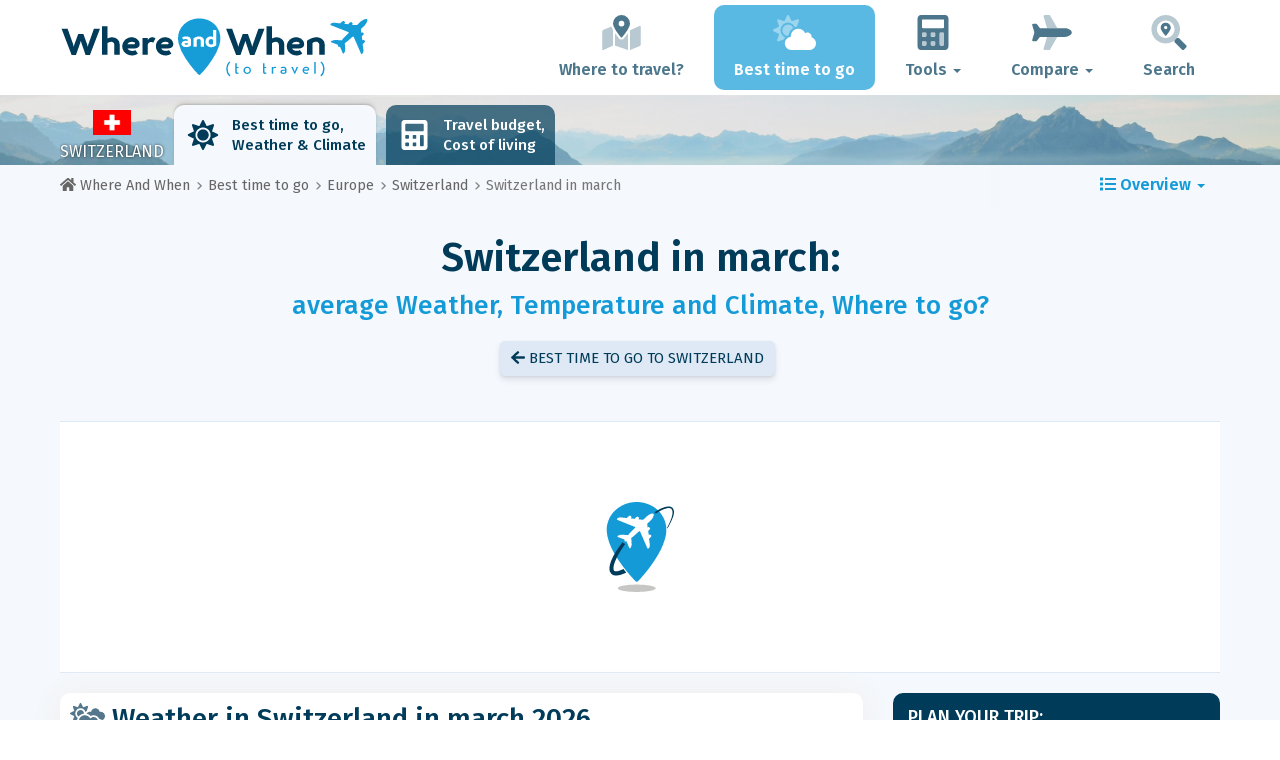

--- FILE ---
content_type: text/html; charset=UTF-8
request_url: https://www.whereandwhen.net/when/europe/switzerland/march/
body_size: 24215
content:
<!DOCTYPE html>
    <html lang="en">
	<head>
	<title>Switzerland March Weather 2026: Forecast and Temperature City by City - Where And When</title>

<meta charset="utf-8">
<meta http-equiv="X-UA-Compatible" content="IE=edge">
<meta name="viewport" content="width=device-width, initial-scale=1">
<meta name="description" content="Is the climate in Switzerland  in march good? Discover the weather forecast in march 2026 to prepare your trip.">
<meta name="author" content="Des Clics Nomades">
<meta property="og:title" content="Switzerland march Weather 2026: Forecast and temperature city by city" />
<meta property="og:description" content="Is the climate in Switzerland  in march good? Discover the weather forecast in march 2026 to prepare your trip.">
<meta property="og:image" content="https://www.whereandwhen.net/site/images/illustration/suisse_918.jpg">
<meta property="og:site_name" content="Where And When">
<meta property="og:locale" content="en-GB">
<link rel="canonical" href="https://www.whereandwhen.net/when/europe/switzerland/march/" />
<meta property="og:url" content="https://www.whereandwhen.net/when/europe/switzerland/march/">

<script type="46696fa8dc0df30f94f339a7-text/javascript" src="https://choices.consentframework.com/js/pa/22321/c/iPROu/stub" charset="utf-8"></script>
<script type="46696fa8dc0df30f94f339a7-text/javascript" src="https://choices.consentframework.com/js/pa/22321/c/iPROu/cmp" charset="utf-8" async></script>

<link href="/site/bootstrap/css/bootstrap.min.css" rel="stylesheet">
<link rel="preconnect" href="https://fonts.googleapis.com">
<link rel="preconnect" href="https://fonts.gstatic.com" crossorigin>
<link href="https://fonts.googleapis.com/css2?family=Fira+Sans:wght@400;500;600;700;800&display=swap" rel="stylesheet">
<link href="/site/css/styles.min.css?v=2.0.0.320" rel="stylesheet" />


   

<link rel="shortcut icon" type="image/x-icon" href="/site/images/favicon.png" />
<link rel="apple-touch-icon" sizes="114x114" href="/site/images/favicon-114.png" />
<link rel="apple-touch-icon" sizes="72x72" href="/site/images/favicon-72.png" />
<link rel="apple-touch-icon" href="/site/images/favicon-57.png" />


<script defer src="/site/fontawesome/js/all.min.js?v=2.0.0.320" type="46696fa8dc0df30f94f339a7-text/javascript"></script>

  
  <script type="46696fa8dc0df30f94f339a7-text/javascript">
    var lang_site = "en";
    var unite_temperature = "F";
    var trad_peuimporte = "It does not matter!";
    var trad_in = "in";

    var trad_js_message_1 = "Please select a city or a country.";
    var trad_js_message_2 = "Please enter a password.";
    var trad_js_message_3 = "Please enter your name.";
    var trad_js_message_4 = "Please enter your e-mail address.";
    var trad_js_message_5 = "Please indicate the subject of your message.";
    var trad_js_message_6 = "Please write a message.";
    var trad_js_plus = "More";
    var trad_js_menu = "MENU";
  </script>
 

  <!-- OPTIDIGITAL -->



  <script async="" type="46696fa8dc0df30f94f339a7-text/javascript" src="https://securepubads.g.doubleclick.net/tag/js/gpt.js"></script>
  <script type="46696fa8dc0df30f94f339a7-text/javascript">
    var optidigitalQueue = optidigitalQueue || {};
    optidigitalQueue.cmd = optidigitalQueue.cmd || [];
  </script>
  <script type="46696fa8dc0df30f94f339a7-text/javascript" id='optidigital-ad-init' async data-config='{"adUnit": "/264817739/whereandwhen.net/when-country-month"}' src='//scripts.opti-digital.com/tags/?site=whereandwhen'>
  </script>
   
  <!-- Stay22 -->
  <script type="46696fa8dc0df30f94f339a7-text/javascript">
  (function (s, t, a, y, twenty, two) {
    s.Stay22 = s.Stay22 || {};
    s.Stay22.params = { lmaID: '68e3cae024ecc1f8e80ca93e' };
    twenty = t.createElement(a);
    two = t.getElementsByTagName(a)[0];
    twenty.async = 1;
    twenty.src = y;
    two.parentNode.insertBefore(twenty, two);
  })(window, document, 'script', 'https://scripts.stay22.com/letmeallez.js');
  </script>
	
	<!-- Google Analytics -->
	<script async src="https://www.googletagmanager.com/gtag/js?id=UA-53541197-2" type="46696fa8dc0df30f94f339a7-text/javascript"></script>
	<script type="46696fa8dc0df30f94f339a7-text/javascript">
	  window.dataLayer = window.dataLayer || [];
	  function gtag(){dataLayer.push(arguments);}
	  gtag('js', new Date()); 
	  gtag('config', 'UA-53541197-2');
	</script>

  <script async src="https://fundingchoicesmessages.google.com/i/pub-5891689058172513?ers=1" nonce="0EBiH7t-0l6mbYJ31-_Fng" type="46696fa8dc0df30f94f339a7-text/javascript"></script><script nonce="0EBiH7t-0l6mbYJ31-_Fng" type="46696fa8dc0df30f94f339a7-text/javascript">(function() {function signalGooglefcPresent() {if (!window.frames['googlefcPresent']) {if (document.body) {const iframe = document.createElement('iframe'); iframe.style = 'width: 0; height: 0; border: none; z-index: -1000; left: -1000px; top: -1000px;'; iframe.style.display = 'none'; iframe.name = 'googlefcPresent'; document.body.appendChild(iframe);} else {setTimeout(signalGooglefcPresent, 0);}}}signalGooglefcPresent();})();</script>

  <script type="46696fa8dc0df30f94f339a7-text/javascript">(function(){'use strict';function aa(a){var b=0;return function(){return b<a.length?{done:!1,value:a[b++]}:{done:!0}}}var ba="function"==typeof Object.defineProperties?Object.defineProperty:function(a,b,c){if(a==Array.prototype||a==Object.prototype)return a;a[b]=c.value;return a};
function ca(a){a=["object"==typeof globalThis&&globalThis,a,"object"==typeof window&&window,"object"==typeof self&&self,"object"==typeof global&&global];for(var b=0;b<a.length;++b){var c=a[b];if(c&&c.Math==Math)return c}throw Error("Cannot find global object");}var da=ca(this);function k(a,b){if(b)a:{var c=da;a=a.split(".");for(var d=0;d<a.length-1;d++){var e=a[d];if(!(e in c))break a;c=c[e]}a=a[a.length-1];d=c[a];b=b(d);b!=d&&null!=b&&ba(c,a,{configurable:!0,writable:!0,value:b})}}
function ea(a){return a.raw=a}function m(a){var b="undefined"!=typeof Symbol&&Symbol.iterator&&a[Symbol.iterator];if(b)return b.call(a);if("number"==typeof a.length)return{next:aa(a)};throw Error(String(a)+" is not an iterable or ArrayLike");}function fa(a){for(var b,c=[];!(b=a.next()).done;)c.push(b.value);return c}var ha="function"==typeof Object.create?Object.create:function(a){function b(){}b.prototype=a;return new b},n;
if("function"==typeof Object.setPrototypeOf)n=Object.setPrototypeOf;else{var q;a:{var ia={a:!0},ja={};try{ja.__proto__=ia;q=ja.a;break a}catch(a){}q=!1}n=q?function(a,b){a.__proto__=b;if(a.__proto__!==b)throw new TypeError(a+" is not extensible");return a}:null}var ka=n;
function r(a,b){a.prototype=ha(b.prototype);a.prototype.constructor=a;if(ka)ka(a,b);else for(var c in b)if("prototype"!=c)if(Object.defineProperties){var d=Object.getOwnPropertyDescriptor(b,c);d&&Object.defineProperty(a,c,d)}else a[c]=b[c];a.A=b.prototype}function la(){for(var a=Number(this),b=[],c=a;c<arguments.length;c++)b[c-a]=arguments[c];return b}k("Number.MAX_SAFE_INTEGER",function(){return 9007199254740991});
k("Number.isFinite",function(a){return a?a:function(b){return"number"!==typeof b?!1:!isNaN(b)&&Infinity!==b&&-Infinity!==b}});k("Number.isInteger",function(a){return a?a:function(b){return Number.isFinite(b)?b===Math.floor(b):!1}});k("Number.isSafeInteger",function(a){return a?a:function(b){return Number.isInteger(b)&&Math.abs(b)<=Number.MAX_SAFE_INTEGER}});
k("Math.trunc",function(a){return a?a:function(b){b=Number(b);if(isNaN(b)||Infinity===b||-Infinity===b||0===b)return b;var c=Math.floor(Math.abs(b));return 0>b?-c:c}});k("Object.is",function(a){return a?a:function(b,c){return b===c?0!==b||1/b===1/c:b!==b&&c!==c}});k("Array.prototype.includes",function(a){return a?a:function(b,c){var d=this;d instanceof String&&(d=String(d));var e=d.length;c=c||0;for(0>c&&(c=Math.max(c+e,0));c<e;c++){var f=d[c];if(f===b||Object.is(f,b))return!0}return!1}});
k("String.prototype.includes",function(a){return a?a:function(b,c){if(null==this)throw new TypeError("The 'this' value for String.prototype.includes must not be null or undefined");if(b instanceof RegExp)throw new TypeError("First argument to String.prototype.includes must not be a regular expression");return-1!==this.indexOf(b,c||0)}});/*

 Copyright The Closure Library Authors.
 SPDX-License-Identifier: Apache-2.0
*/
var t=this||self;function v(a){return a};var w,x;a:{for(var ma=["CLOSURE_FLAGS"],y=t,z=0;z<ma.length;z++)if(y=y[ma[z]],null==y){x=null;break a}x=y}var na=x&&x[610401301];w=null!=na?na:!1;var A,oa=t.navigator;A=oa?oa.userAgentData||null:null;function B(a){return w?A?A.brands.some(function(b){return(b=b.brand)&&-1!=b.indexOf(a)}):!1:!1}function C(a){var b;a:{if(b=t.navigator)if(b=b.userAgent)break a;b=""}return-1!=b.indexOf(a)};function D(){return w?!!A&&0<A.brands.length:!1}function E(){return D()?B("Chromium"):(C("Chrome")||C("CriOS"))&&!(D()?0:C("Edge"))||C("Silk")};var pa=D()?!1:C("Trident")||C("MSIE");!C("Android")||E();E();C("Safari")&&(E()||(D()?0:C("Coast"))||(D()?0:C("Opera"))||(D()?0:C("Edge"))||(D()?B("Microsoft Edge"):C("Edg/"))||D()&&B("Opera"));var qa={},F=null;var ra="undefined"!==typeof Uint8Array,sa=!pa&&"function"===typeof btoa;function G(){return"function"===typeof BigInt};var H=0,I=0;function ta(a){var b=0>a;a=Math.abs(a);var c=a>>>0;a=Math.floor((a-c)/4294967296);b&&(c=m(ua(c,a)),b=c.next().value,a=c.next().value,c=b);H=c>>>0;I=a>>>0}function va(a,b){b>>>=0;a>>>=0;if(2097151>=b)var c=""+(4294967296*b+a);else G()?c=""+(BigInt(b)<<BigInt(32)|BigInt(a)):(c=(a>>>24|b<<8)&16777215,b=b>>16&65535,a=(a&16777215)+6777216*c+6710656*b,c+=8147497*b,b*=2,1E7<=a&&(c+=Math.floor(a/1E7),a%=1E7),1E7<=c&&(b+=Math.floor(c/1E7),c%=1E7),c=b+wa(c)+wa(a));return c}
function wa(a){a=String(a);return"0000000".slice(a.length)+a}function ua(a,b){b=~b;a?a=~a+1:b+=1;return[a,b]};var J;J="function"===typeof Symbol&&"symbol"===typeof Symbol()?Symbol():void 0;var xa=J?function(a,b){a[J]|=b}:function(a,b){void 0!==a.g?a.g|=b:Object.defineProperties(a,{g:{value:b,configurable:!0,writable:!0,enumerable:!1}})},K=J?function(a){return a[J]|0}:function(a){return a.g|0},L=J?function(a){return a[J]}:function(a){return a.g},M=J?function(a,b){a[J]=b;return a}:function(a,b){void 0!==a.g?a.g=b:Object.defineProperties(a,{g:{value:b,configurable:!0,writable:!0,enumerable:!1}});return a};function ya(a,b){M(b,(a|0)&-14591)}function za(a,b){M(b,(a|34)&-14557)}
function Aa(a){a=a>>14&1023;return 0===a?536870912:a};var N={},Ba={};function Ca(a){return!(!a||"object"!==typeof a||a.g!==Ba)}function Da(a){return null!==a&&"object"===typeof a&&!Array.isArray(a)&&a.constructor===Object}function P(a,b,c){if(!Array.isArray(a)||a.length)return!1;var d=K(a);if(d&1)return!0;if(!(b&&(Array.isArray(b)?b.includes(c):b.has(c))))return!1;M(a,d|1);return!0}Object.freeze(new function(){});Object.freeze(new function(){});var Ea=/^-?([1-9][0-9]*|0)(\.[0-9]+)?$/;var Q;function Fa(a,b){Q=b;a=new a(b);Q=void 0;return a}
function R(a,b,c){null==a&&(a=Q);Q=void 0;if(null==a){var d=96;c?(a=[c],d|=512):a=[];b&&(d=d&-16760833|(b&1023)<<14)}else{if(!Array.isArray(a))throw Error();d=K(a);if(d&64)return a;d|=64;if(c&&(d|=512,c!==a[0]))throw Error();a:{c=a;var e=c.length;if(e){var f=e-1;if(Da(c[f])){d|=256;b=f-(+!!(d&512)-1);if(1024<=b)throw Error();d=d&-16760833|(b&1023)<<14;break a}}if(b){b=Math.max(b,e-(+!!(d&512)-1));if(1024<b)throw Error();d=d&-16760833|(b&1023)<<14}}}M(a,d);return a};function Ga(a){switch(typeof a){case "number":return isFinite(a)?a:String(a);case "boolean":return a?1:0;case "object":if(a)if(Array.isArray(a)){if(P(a,void 0,0))return}else if(ra&&null!=a&&a instanceof Uint8Array){if(sa){for(var b="",c=0,d=a.length-10240;c<d;)b+=String.fromCharCode.apply(null,a.subarray(c,c+=10240));b+=String.fromCharCode.apply(null,c?a.subarray(c):a);a=btoa(b)}else{void 0===b&&(b=0);if(!F){F={};c="ABCDEFGHIJKLMNOPQRSTUVWXYZabcdefghijklmnopqrstuvwxyz0123456789".split("");d=["+/=",
"+/","-_=","-_.","-_"];for(var e=0;5>e;e++){var f=c.concat(d[e].split(""));qa[e]=f;for(var g=0;g<f.length;g++){var h=f[g];void 0===F[h]&&(F[h]=g)}}}b=qa[b];c=Array(Math.floor(a.length/3));d=b[64]||"";for(e=f=0;f<a.length-2;f+=3){var l=a[f],p=a[f+1];h=a[f+2];g=b[l>>2];l=b[(l&3)<<4|p>>4];p=b[(p&15)<<2|h>>6];h=b[h&63];c[e++]=g+l+p+h}g=0;h=d;switch(a.length-f){case 2:g=a[f+1],h=b[(g&15)<<2]||d;case 1:a=a[f],c[e]=b[a>>2]+b[(a&3)<<4|g>>4]+h+d}a=c.join("")}return a}}return a};function Ha(a,b,c){a=Array.prototype.slice.call(a);var d=a.length,e=b&256?a[d-1]:void 0;d+=e?-1:0;for(b=b&512?1:0;b<d;b++)a[b]=c(a[b]);if(e){b=a[b]={};for(var f in e)Object.prototype.hasOwnProperty.call(e,f)&&(b[f]=c(e[f]))}return a}function Ia(a,b,c,d,e){if(null!=a){if(Array.isArray(a))a=P(a,void 0,0)?void 0:e&&K(a)&2?a:Ja(a,b,c,void 0!==d,e);else if(Da(a)){var f={},g;for(g in a)Object.prototype.hasOwnProperty.call(a,g)&&(f[g]=Ia(a[g],b,c,d,e));a=f}else a=b(a,d);return a}}
function Ja(a,b,c,d,e){var f=d||c?K(a):0;d=d?!!(f&32):void 0;a=Array.prototype.slice.call(a);for(var g=0;g<a.length;g++)a[g]=Ia(a[g],b,c,d,e);c&&c(f,a);return a}function Ka(a){return a.s===N?a.toJSON():Ga(a)};function La(a,b,c){c=void 0===c?za:c;if(null!=a){if(ra&&a instanceof Uint8Array)return b?a:new Uint8Array(a);if(Array.isArray(a)){var d=K(a);if(d&2)return a;b&&(b=0===d||!!(d&32)&&!(d&64||!(d&16)));return b?M(a,(d|34)&-12293):Ja(a,La,d&4?za:c,!0,!0)}a.s===N&&(c=a.h,d=L(c),a=d&2?a:Fa(a.constructor,Ma(c,d,!0)));return a}}function Ma(a,b,c){var d=c||b&2?za:ya,e=!!(b&32);a=Ha(a,b,function(f){return La(f,e,d)});xa(a,32|(c?2:0));return a};function Na(a,b){a=a.h;return Oa(a,L(a),b)}function Oa(a,b,c,d){if(-1===c)return null;if(c>=Aa(b)){if(b&256)return a[a.length-1][c]}else{var e=a.length;if(d&&b&256&&(d=a[e-1][c],null!=d))return d;b=c+(+!!(b&512)-1);if(b<e)return a[b]}}function Pa(a,b,c,d,e){var f=Aa(b);if(c>=f||e){var g=b;if(b&256)e=a[a.length-1];else{if(null==d)return;e=a[f+(+!!(b&512)-1)]={};g|=256}e[c]=d;c<f&&(a[c+(+!!(b&512)-1)]=void 0);g!==b&&M(a,g)}else a[c+(+!!(b&512)-1)]=d,b&256&&(a=a[a.length-1],c in a&&delete a[c])}
function Qa(a,b){var c=Ra;var d=void 0===d?!1:d;var e=a.h;var f=L(e),g=Oa(e,f,b,d);if(null!=g&&"object"===typeof g&&g.s===N)c=g;else if(Array.isArray(g)){var h=K(g),l=h;0===l&&(l|=f&32);l|=f&2;l!==h&&M(g,l);c=new c(g)}else c=void 0;c!==g&&null!=c&&Pa(e,f,b,c,d);e=c;if(null==e)return e;a=a.h;f=L(a);f&2||(g=e,c=g.h,h=L(c),g=h&2?Fa(g.constructor,Ma(c,h,!1)):g,g!==e&&(e=g,Pa(a,f,b,e,d)));return e}function Sa(a,b){a=Na(a,b);return null==a||"string"===typeof a?a:void 0}
function Ta(a,b){var c=void 0===c?0:c;a=Na(a,b);if(null!=a)if(b=typeof a,"number"===b?Number.isFinite(a):"string"!==b?0:Ea.test(a))if("number"===typeof a){if(a=Math.trunc(a),!Number.isSafeInteger(a)){ta(a);b=H;var d=I;if(a=d&2147483648)b=~b+1>>>0,d=~d>>>0,0==b&&(d=d+1>>>0);b=4294967296*d+(b>>>0);a=a?-b:b}}else if(b=Math.trunc(Number(a)),Number.isSafeInteger(b))a=String(b);else{if(b=a.indexOf("."),-1!==b&&(a=a.substring(0,b)),!("-"===a[0]?20>a.length||20===a.length&&-922337<Number(a.substring(0,7)):
19>a.length||19===a.length&&922337>Number(a.substring(0,6)))){if(16>a.length)ta(Number(a));else if(G())a=BigInt(a),H=Number(a&BigInt(4294967295))>>>0,I=Number(a>>BigInt(32)&BigInt(4294967295));else{b=+("-"===a[0]);I=H=0;d=a.length;for(var e=b,f=(d-b)%6+b;f<=d;e=f,f+=6)e=Number(a.slice(e,f)),I*=1E6,H=1E6*H+e,4294967296<=H&&(I+=Math.trunc(H/4294967296),I>>>=0,H>>>=0);b&&(b=m(ua(H,I)),a=b.next().value,b=b.next().value,H=a,I=b)}a=H;b=I;b&2147483648?G()?a=""+(BigInt(b|0)<<BigInt(32)|BigInt(a>>>0)):(b=
m(ua(a,b)),a=b.next().value,b=b.next().value,a="-"+va(a,b)):a=va(a,b)}}else a=void 0;return null!=a?a:c}function S(a,b){a=Sa(a,b);return null!=a?a:""};function T(a,b,c){this.h=R(a,b,c)}T.prototype.toJSON=function(){return Ua(this,Ja(this.h,Ka,void 0,void 0,!1),!0)};T.prototype.s=N;T.prototype.toString=function(){return Ua(this,this.h,!1).toString()};
function Ua(a,b,c){var d=a.constructor.v,e=L(c?a.h:b);a=b.length;if(!a)return b;var f;if(Da(c=b[a-1])){a:{var g=c;var h={},l=!1,p;for(p in g)if(Object.prototype.hasOwnProperty.call(g,p)){var u=g[p];if(Array.isArray(u)){var jb=u;if(P(u,d,+p)||Ca(u)&&0===u.size)u=null;u!=jb&&(l=!0)}null!=u?h[p]=u:l=!0}if(l){for(var O in h){g=h;break a}g=null}}g!=c&&(f=!0);a--}for(p=+!!(e&512)-1;0<a;a--){O=a-1;c=b[O];O-=p;if(!(null==c||P(c,d,O)||Ca(c)&&0===c.size))break;var kb=!0}if(!f&&!kb)return b;b=Array.prototype.slice.call(b,
0,a);g&&b.push(g);return b};function Va(a){return function(b){if(null==b||""==b)b=new a;else{b=JSON.parse(b);if(!Array.isArray(b))throw Error(void 0);xa(b,32);b=Fa(a,b)}return b}};function Wa(a){this.h=R(a)}r(Wa,T);var Xa=Va(Wa);var U;function V(a){this.g=a}V.prototype.toString=function(){return this.g+""};var Ya={};function Za(a){if(void 0===U){var b=null;var c=t.trustedTypes;if(c&&c.createPolicy){try{b=c.createPolicy("goog#html",{createHTML:v,createScript:v,createScriptURL:v})}catch(d){t.console&&t.console.error(d.message)}U=b}else U=b}a=(b=U)?b.createScriptURL(a):a;return new V(a,Ya)};function $a(){return Math.floor(2147483648*Math.random()).toString(36)+Math.abs(Math.floor(2147483648*Math.random())^Date.now()).toString(36)};function ab(a,b){b=String(b);"application/xhtml+xml"===a.contentType&&(b=b.toLowerCase());return a.createElement(b)}function bb(a){this.g=a||t.document||document};/*

 SPDX-License-Identifier: Apache-2.0
*/
function cb(a,b){a.src=b instanceof V&&b.constructor===V?b.g:"type_error:TrustedResourceUrl";var c,d;(c=(b=null==(d=(c=(a.ownerDocument&&a.ownerDocument.defaultView||window).document).querySelector)?void 0:d.call(c,"script[nonce]"))?b.nonce||b.getAttribute("nonce")||"":"")&&a.setAttribute("nonce",c)};function db(a){a=void 0===a?document:a;return a.createElement("script")};function eb(a,b,c,d,e,f){try{var g=a.g,h=db(g);h.async=!0;cb(h,b);g.head.appendChild(h);h.addEventListener("load",function(){e();d&&g.head.removeChild(h)});h.addEventListener("error",function(){0<c?eb(a,b,c-1,d,e,f):(d&&g.head.removeChild(h),f())})}catch(l){f()}};var fb=t.atob("aHR0cHM6Ly93d3cuZ3N0YXRpYy5jb20vaW1hZ2VzL2ljb25zL21hdGVyaWFsL3N5c3RlbS8xeC93YXJuaW5nX2FtYmVyXzI0ZHAucG5n"),gb=t.atob("WW91IGFyZSBzZWVpbmcgdGhpcyBtZXNzYWdlIGJlY2F1c2UgYWQgb3Igc2NyaXB0IGJsb2NraW5nIHNvZnR3YXJlIGlzIGludGVyZmVyaW5nIHdpdGggdGhpcyBwYWdlLg=="),hb=t.atob("RGlzYWJsZSBhbnkgYWQgb3Igc2NyaXB0IGJsb2NraW5nIHNvZnR3YXJlLCB0aGVuIHJlbG9hZCB0aGlzIHBhZ2Uu");function ib(a,b,c){this.i=a;this.u=b;this.o=c;this.g=null;this.j=[];this.m=!1;this.l=new bb(this.i)}
function lb(a){if(a.i.body&&!a.m){var b=function(){mb(a);t.setTimeout(function(){nb(a,3)},50)};eb(a.l,a.u,2,!0,function(){t[a.o]||b()},b);a.m=!0}}
function mb(a){for(var b=W(1,5),c=0;c<b;c++){var d=X(a);a.i.body.appendChild(d);a.j.push(d)}b=X(a);b.style.bottom="0";b.style.left="0";b.style.position="fixed";b.style.width=W(100,110).toString()+"%";b.style.zIndex=W(2147483544,2147483644).toString();b.style.backgroundColor=ob(249,259,242,252,219,229);b.style.boxShadow="0 0 12px #888";b.style.color=ob(0,10,0,10,0,10);b.style.display="flex";b.style.justifyContent="center";b.style.fontFamily="Roboto, Arial";c=X(a);c.style.width=W(80,85).toString()+
"%";c.style.maxWidth=W(750,775).toString()+"px";c.style.margin="24px";c.style.display="flex";c.style.alignItems="flex-start";c.style.justifyContent="center";d=ab(a.l.g,"IMG");d.className=$a();d.src=fb;d.alt="Warning icon";d.style.height="24px";d.style.width="24px";d.style.paddingRight="16px";var e=X(a),f=X(a);f.style.fontWeight="bold";f.textContent=gb;var g=X(a);g.textContent=hb;Y(a,e,f);Y(a,e,g);Y(a,c,d);Y(a,c,e);Y(a,b,c);a.g=b;a.i.body.appendChild(a.g);b=W(1,5);for(c=0;c<b;c++)d=X(a),a.i.body.appendChild(d),
a.j.push(d)}function Y(a,b,c){for(var d=W(1,5),e=0;e<d;e++){var f=X(a);b.appendChild(f)}b.appendChild(c);c=W(1,5);for(d=0;d<c;d++)e=X(a),b.appendChild(e)}function W(a,b){return Math.floor(a+Math.random()*(b-a))}function ob(a,b,c,d,e,f){return"rgb("+W(Math.max(a,0),Math.min(b,255)).toString()+","+W(Math.max(c,0),Math.min(d,255)).toString()+","+W(Math.max(e,0),Math.min(f,255)).toString()+")"}function X(a){a=ab(a.l.g,"DIV");a.className=$a();return a}
function nb(a,b){0>=b||null!=a.g&&0!==a.g.offsetHeight&&0!==a.g.offsetWidth||(pb(a),mb(a),t.setTimeout(function(){nb(a,b-1)},50))}function pb(a){for(var b=m(a.j),c=b.next();!c.done;c=b.next())(c=c.value)&&c.parentNode&&c.parentNode.removeChild(c);a.j=[];(b=a.g)&&b.parentNode&&b.parentNode.removeChild(b);a.g=null};function qb(a,b,c,d,e){function f(l){document.body?g(document.body):0<l?t.setTimeout(function(){f(l-1)},e):b()}function g(l){l.appendChild(h);t.setTimeout(function(){h?(0!==h.offsetHeight&&0!==h.offsetWidth?b():a(),h.parentNode&&h.parentNode.removeChild(h)):a()},d)}var h=rb(c);f(3)}function rb(a){var b=document.createElement("div");b.className=a;b.style.width="1px";b.style.height="1px";b.style.position="absolute";b.style.left="-10000px";b.style.top="-10000px";b.style.zIndex="-10000";return b};function Ra(a){this.h=R(a)}r(Ra,T);function sb(a){this.h=R(a)}r(sb,T);var tb=Va(sb);function ub(a){var b=la.apply(1,arguments);if(0===b.length)return Za(a[0]);for(var c=a[0],d=0;d<b.length;d++)c+=encodeURIComponent(b[d])+a[d+1];return Za(c)};function vb(a){if(!a)return null;a=Sa(a,4);var b;null===a||void 0===a?b=null:b=Za(a);return b};var wb=ea([""]),xb=ea([""]);function yb(a,b){this.m=a;this.o=new bb(a.document);this.g=b;this.j=S(this.g,1);this.u=vb(Qa(this.g,2))||ub(wb);this.i=!1;b=vb(Qa(this.g,13))||ub(xb);this.l=new ib(a.document,b,S(this.g,12))}yb.prototype.start=function(){zb(this)};
function zb(a){Ab(a);eb(a.o,a.u,3,!1,function(){a:{var b=a.j;var c=t.btoa(b);if(c=t[c]){try{var d=Xa(t.atob(c))}catch(e){b=!1;break a}b=b===Sa(d,1)}else b=!1}b?Z(a,S(a.g,14)):(Z(a,S(a.g,8)),lb(a.l))},function(){qb(function(){Z(a,S(a.g,7));lb(a.l)},function(){return Z(a,S(a.g,6))},S(a.g,9),Ta(a.g,10),Ta(a.g,11))})}function Z(a,b){a.i||(a.i=!0,a=new a.m.XMLHttpRequest,a.open("GET",b,!0),a.send())}function Ab(a){var b=t.btoa(a.j);a.m[b]&&Z(a,S(a.g,5))};(function(a,b){t[a]=function(){var c=la.apply(0,arguments);t[a]=function(){};b.call.apply(b,[null].concat(c instanceof Array?c:fa(m(c))))}})("__h82AlnkH6D91__",function(a){"function"===typeof window.atob&&(new yb(window,tb(window.atob(a)))).start()});}).call(this);

window.__h82AlnkH6D91__("[base64]/[base64]/[base64]/[base64]");</script>
	</head>

	<body>
	

<header>
        <div id="menu" class="navbar navbar-default">
            <div class="container">
                <div class="navbar-header">
                    <button class="navbar-toggle" data-target=".navbar-header-collapse" data-toggle="collapse" type="button">
                        <span class="sr-only"></span>
                        <span class="icon-bar"></span>
                        <span class="icon-bar"></span>
                        <span class="icon-bar"></span>
                    </button>

                    
                    <a class="navbar-brand" href="https://www.whereandwhen.net/" title="Where and When to travel?">
                        <script src="/cdn-cgi/scripts/7d0fa10a/cloudflare-static/rocket-loader.min.js" data-cf-settings="46696fa8dc0df30f94f339a7-|49"></script><img src="https://www.whereandwhen.net/site/images/logo/logo-en.svg" alt="Logo Where and When to travel?" onerror="this.removeAttribute('onerror'); this.src='https://www.whereandwhen.net/site/images/logo/logo-en.png'" width="300" height="65">
                    </a>
                   

                </div>
                <div class="collapse navbar-collapse navbar-header-collapse">
                    <ul class="nav navbar-nav navbar-right">
                    	<li><a href="https://www.whereandwhen.net/where/" title="Where to travel?"><i class="fad fa-map-marked-alt fa-3x fa-fw"></i>Where to travel?</a></li><li class="active"><a href="https://www.whereandwhen.net/when/" title="Best time to go"><i class="fad fa-cloud-sun fa-3x fa-fw"></i>Best time to go</a></li><li class="dropdown"><a href="#" class="dropdown-toggle" role="button" data-toggle="dropdown" aria-haspopup="true" aria-expanded="false"><i class="fad fa-calculator fa-3x fa-fw"></i>Tools <span class="caret"></span></a>
								<ul class="dropdown-menu"><li><a href="https://www.whereandwhen.net/budget/" title=""><i class="fa fa-calculator fa-2x fa-fw fa-pull-left" aria-hidden="true"></i>Travel budget<br /><small>Calculate your budget with our free tool</small></a></li></ul></li><li class="dropdown"><a href="#" class="dropdown-toggle" role="button" data-toggle="dropdown" aria-haspopup="true" aria-expanded="false"><i class="fad fa-plane fa-2x fa-fw fa-3x fa-fw"></i>Compare <span class="caret"></span></a>
								<ul class="dropdown-menu"><li><a href="https://www.whereandwhen.net/compare/flights/" title="Compare flight prices"><i class="fas fa-plane-departure fa-2x fa-fw fa-pull-left" aria-hidden="true"></i>Flights<br /><small>Book your flight at the best price</small></a></li><li><a href="https://www.whereandwhen.net/compare/hotels/" title="Compare hotel prices"><i class="fas fa-hotel fa-2x fa-fw fa-pull-left" aria-hidden="true"></i>Hotel<br /><small>Book and compare hotel room prices</small></a></li><li><a href="https://www.whereandwhen.net/compare/cars/" title="Compare car rental prices"><i class="fas fa-car fa-2x fa-fw fa-pull-left" aria-hidden="true"></i>Car rental<br /><small>Book your rental car</small></a></li></ul></li>                        <li><a href="#" data-toggle="modal" data-target="#searchBox"><i class="fad fa-search-location fa-3x fa-fw"></i>Search</a></li>
                        
                    </ul>
                </div>
            </div>
        </div>
        				<!-- MODAL DE RECHERCHE -->
                        <div class="modal fade" id="searchBox" tabindex="-1" role="dialog">
                            <div class="modal-dialog" role="document">
                                <div class="modal-content">
                                    <div class="modal-header">
                                        <button type="button" class="close" data-dismiss="modal" aria-label="Close"><i class="fas fa-times"></i></button>
                                    </div>
                                    <div class="modal-body">
                                        <p class="title">Search the Where And When site:</p>
                                        <form action="/site/registerdata.php" method="post" class="navbar-form" id="recherche_site" role="search">
                                            <div class="input-group input-group-lg">
                                                <input type="text" class="form-control" name="q" placeholder="City, Country or Keyword" id="recherche">
                                                <input type="hidden" name="recherche" value="1">
                                                    <input type="hidden" name="rubrique" id="q_rubrique" value="">
                                                    <input type="hidden" name="q_villepays" id="q_villepays" value="">
                                                <span class="input-group-btn">
                                                    <button class="btn btn-default" type="submit"><i class="fas fa-search"></i></button>
                                                </span>
                                            </div>
                                        </form>
                                    </div>
                                </div>
                            </div>
                        </div>
    </header>  	
  	<main>
    <!-- BEGIN Page Content -->
    <nav id="menu-pays" style="background-image: url('https://www.whereandwhen.net/site/images/cover/switzerland_8074_cover.jpg'); background-size: cover; background-position: center center;" class="hidden-xs">
        <div class="container">
            <ul class="nav nav-tabs">
                <li class="flag"><img src="https://www.whereandwhen.net/site/images/flags/suisse.gif" />Switzerland</li><li class="active"><a href="https://www.whereandwhen.net/when/europe/switzerland/" title="Best time to go to Switzerland"><i class="fas fa-sun fa-2x fa-fw" aria-hidden="true"></i>Best time to go, <br>
Weather & Climate</a></li><li><a href="https://www.whereandwhen.net/budget/switzerland/" title="Travel budget and cost of living in Switzerland"><i class="fas fa-calculator fa-2x fa-fw" aria-hidden="true"></i>Travel budget, <br>
Cost of living</a></li></ul>
        </div>
</nav><div id="breadcrumb">
        <div class="container">

            <div class="row">
            <nav aria-label="breadcrumbs" class="breadcrumbs_container col-xs-9 col-sm-10">
                <ul class="breadcrumb" itemscope itemtype="https://schema.org/BreadcrumbList">
                    <li itemprop="itemListElement" itemscope itemtype="http://schema.org/ListItem">
              <a href="https://www.whereandwhen.net/" title="Where and When to travel?" itemprop="item"><i class="fas fa-home"></i> <span itemprop="name">Where And When</span></a>
              <meta itemprop="position" content="1" />
              </li><li itemprop="itemListElement" itemscope itemtype="http://schema.org/ListItem"><a href="https://www.whereandwhen.net/when/" itemprop="item" title="Weather / Best time to go?"><span itemprop="name">Best time to go</span></a>
						<meta itemprop="position" content="2" /></li><li itemprop="itemListElement" itemscope itemtype="http://schema.org/ListItem"><a href="https://www.whereandwhen.net/when/europe/" itemprop="item" title="Best time to go to Europe"><span itemprop="name">Europe</span></a>
						<meta itemprop="position" content="3" /></li><li itemprop="itemListElement" itemscope itemtype="http://schema.org/ListItem"><a href="https://www.whereandwhen.net/when/europe/switzerland/" itemprop="item" title="Best time to go to Switzerland"><span itemprop="name">Switzerland</span></a>
						<meta itemprop="position" content="4" /></li><li class="active" itemprop="itemListElement" itemscope itemtype="http://schema.org/ListItem"><span itemprop="name">Switzerland in march</span>
						<meta itemprop="position" content="5" /></li></ul><div class="breadcrumbs_erase"></div></nav><div class="col-xs-3 col-sm-2">
                    <nav id="sommaire" class="dropdown pull-right">
                    <a href="#" class="dropdown-toggle" data-toggle="dropdown" aria-haspopup="true" aria-expanded="false">
                    <i class="fas fa-list"></i><span class="hidden-sm hidden-xs"> Overview </span><span class="caret hidden-md"></span></a>
                    <ul class="dropdown-menu"><li><a href="#weather"><i class="fas fa-clouds-sun fa-fw"></i> Weather in march</a></li><li><a href="#wheretogo"><i class="fas fa-map fa-fw"></i> Where to go in march</a></li><li><a href="#climate"><i class="fas fa-temperature-hot fa-fw"></i> Climate in march</a></li><li><a href="#cities"><i class="fas fa-map-signs fa-fw"></i> City by city</a></li></ul>
                </nav></div></div>
        </div>
    </div>
 <article id="content">
        <div class="container">
        	

        	<div id="page_header">
            <h1>Switzerland in march: <small>average Weather, Temperature and Climate, Where to go?</small></h1>
            
            	
			<p><a href="/when/europe/switzerland/"  class="btn btn-primary-invert"  title="All about the climate of Switzerland and the best time to go to each city."><i class="fas fa-arrow-left"></i> Best time to go to Switzerland</a></p>


       		</div>


       	  <div class="pub-billboard top hidden-xs">
                        <div id="optidigital-adslot-Billboard_1" style="display:none;" class="Billboard_1"></div>
                    </div>
            <div class="row row-flex">
                <div class="col-lg-8" id="contenu_page">
                <section class="bordered">
                <h2 id="weather"><i class="fas fa-clouds-sun fa-fw"></i> Weather in Switzerland in march 2026</h2> 

  
<p>In this section, check out the weather forecast for march for most popular cities in Switzerland. These forecasts are statistics for march from weather reports for many years. The percentage indicates the possibility of having the weather mentioned.</p>

<div class="pub taillefixe hidden-lg hidden-md hidden-sm"><div id="optidigital-adslot-Mobile_Pos1" style="display: none;" class="Mobile_Pos1"></div></div>     

        <div class="tabweather">
        	<div class="container_tabs">
                <ul class="nav nav-tabs" role="tablist">
                  <li class="active" id="ville_457"><a href="#" onclick="if (!window.__cfRLUnblockHandlers) return false; event.preventDefault();change_meteo_mois_pays(457,3,175);" data-cf-modified-46696fa8dc0df30f94f339a7-="">Zurich</a></li><li id="ville_2038"><a href="#" onclick="if (!window.__cfRLUnblockHandlers) return false; event.preventDefault();change_meteo_mois_pays(2038,3,175);" data-cf-modified-46696fa8dc0df30f94f339a7-="">Basel</a></li><li id="ville_458"><a href="#" onclick="if (!window.__cfRLUnblockHandlers) return false; event.preventDefault();change_meteo_mois_pays(458,3,175);" data-cf-modified-46696fa8dc0df30f94f339a7-="">Bern</a></li><li id="ville_778"><a href="#" onclick="if (!window.__cfRLUnblockHandlers) return false; event.preventDefault();change_meteo_mois_pays(778,3,175);" data-cf-modified-46696fa8dc0df30f94f339a7-="">Davos</a></li><li id="ville_1175"><a href="#" onclick="if (!window.__cfRLUnblockHandlers) return false; event.preventDefault();change_meteo_mois_pays(1175,3,175);" data-cf-modified-46696fa8dc0df30f94f339a7-="">Fribourg</a></li><li id="ville_456"><a href="#" onclick="if (!window.__cfRLUnblockHandlers) return false; event.preventDefault();change_meteo_mois_pays(456,3,175);" data-cf-modified-46696fa8dc0df30f94f339a7-="">Geneva</a></li><li id="ville_459"><a href="#" onclick="if (!window.__cfRLUnblockHandlers) return false; event.preventDefault();change_meteo_mois_pays(459,3,175);" data-cf-modified-46696fa8dc0df30f94f339a7-="">Lausanne</a></li><li id="ville_2036"><a href="#" onclick="if (!window.__cfRLUnblockHandlers) return false; event.preventDefault();change_meteo_mois_pays(2036,3,175);" data-cf-modified-46696fa8dc0df30f94f339a7-="">Lucerne</a></li><li id="ville_777"><a href="#" onclick="if (!window.__cfRLUnblockHandlers) return false; event.preventDefault();change_meteo_mois_pays(777,3,175);" data-cf-modified-46696fa8dc0df30f94f339a7-="">Lugano</a></li><li id="ville_6376"><a href="#" onclick="if (!window.__cfRLUnblockHandlers) return false; event.preventDefault();change_meteo_mois_pays(6376,3,175);" data-cf-modified-46696fa8dc0df30f94f339a7-="">Aarau</a></li><li id="ville_6385"><a href="#" onclick="if (!window.__cfRLUnblockHandlers) return false; event.preventDefault();change_meteo_mois_pays(6385,3,175);" data-cf-modified-46696fa8dc0df30f94f339a7-="">Andermatt</a></li><li id="ville_6349"><a href="#" onclick="if (!window.__cfRLUnblockHandlers) return false; event.preventDefault();change_meteo_mois_pays(6349,3,175);" data-cf-modified-46696fa8dc0df30f94f339a7-="">Bellinzona</a></li><li id="ville_2035"><a href="#" onclick="if (!window.__cfRLUnblockHandlers) return false; event.preventDefault();change_meteo_mois_pays(2035,3,175);" data-cf-modified-46696fa8dc0df30f94f339a7-="">Interlaken</a></li><li id="ville_6381"><a href="#" onclick="if (!window.__cfRLUnblockHandlers) return false; event.preventDefault();change_meteo_mois_pays(6381,3,175);" data-cf-modified-46696fa8dc0df30f94f339a7-="">Kloten</a></li><li id="ville_6365"><a href="#" onclick="if (!window.__cfRLUnblockHandlers) return false; event.preventDefault();change_meteo_mois_pays(6365,3,175);" data-cf-modified-46696fa8dc0df30f94f339a7-="">Kreuzlingen</a></li><li id="ville_6350"><a href="#" onclick="if (!window.__cfRLUnblockHandlers) return false; event.preventDefault();change_meteo_mois_pays(6350,3,175);" data-cf-modified-46696fa8dc0df30f94f339a7-="">Locarno</a></li><li id="ville_1174"><a href="#" onclick="if (!window.__cfRLUnblockHandlers) return false; event.preventDefault();change_meteo_mois_pays(1174,3,175);" data-cf-modified-46696fa8dc0df30f94f339a7-="">Montreux</a></li><li id="ville_8744"><a href="#" onclick="if (!window.__cfRLUnblockHandlers) return false; event.preventDefault();change_meteo_mois_pays(8744,3,175);" data-cf-modified-46696fa8dc0df30f94f339a7-="">Morges</a></li><li id="ville_8752"><a href="#" onclick="if (!window.__cfRLUnblockHandlers) return false; event.preventDefault();change_meteo_mois_pays(8752,3,175);" data-cf-modified-46696fa8dc0df30f94f339a7-="">Morgins</a></li><li id="ville_6382"><a href="#" onclick="if (!window.__cfRLUnblockHandlers) return false; event.preventDefault();change_meteo_mois_pays(6382,3,175);" data-cf-modified-46696fa8dc0df30f94f339a7-="">Saint Moritz</a></li><li id="ville_6370"><a href="#" onclick="if (!window.__cfRLUnblockHandlers) return false; event.preventDefault();change_meteo_mois_pays(6370,3,175);" data-cf-modified-46696fa8dc0df30f94f339a7-="">Schwyz</a></li><li id="ville_1173"><a href="#" onclick="if (!window.__cfRLUnblockHandlers) return false; event.preventDefault();change_meteo_mois_pays(1173,3,175);" data-cf-modified-46696fa8dc0df30f94f339a7-="">Sion</a></li><li id="ville_6346"><a href="#" onclick="if (!window.__cfRLUnblockHandlers) return false; event.preventDefault();change_meteo_mois_pays(6346,3,175);" data-cf-modified-46696fa8dc0df30f94f339a7-="">Winterthur</a></li><li id="ville_6380"><a href="#" onclick="if (!window.__cfRLUnblockHandlers) return false; event.preventDefault();change_meteo_mois_pays(6380,3,175);" data-cf-modified-46696fa8dc0df30f94f339a7-="">Wohlen</a></li><li id="ville_2037"><a href="#" onclick="if (!window.__cfRLUnblockHandlers) return false; event.preventDefault();change_meteo_mois_pays(2037,3,175);" data-cf-modified-46696fa8dc0df30f94f339a7-="">Zermatt</a></li><li id="ville_6384"><a href="#" onclick="if (!window.__cfRLUnblockHandlers) return false; event.preventDefault();change_meteo_mois_pays(6384,3,175);" data-cf-modified-46696fa8dc0df30f94f339a7-="">Biasca</a></li><li id="ville_8753"><a href="#" onclick="if (!window.__cfRLUnblockHandlers) return false; event.preventDefault();change_meteo_mois_pays(8753,3,175);" data-cf-modified-46696fa8dc0df30f94f339a7-="">Campra (Blenio)</a></li><li id="ville_8750"><a href="#" onclick="if (!window.__cfRLUnblockHandlers) return false; event.preventDefault();change_meteo_mois_pays(8750,3,175);" data-cf-modified-46696fa8dc0df30f94f339a7-="">Cointrin</a></li><li id="ville_8760"><a href="#" onclick="if (!window.__cfRLUnblockHandlers) return false; event.preventDefault();change_meteo_mois_pays(8760,3,175);" data-cf-modified-46696fa8dc0df30f94f339a7-="">Entlebuch</a></li><li id="ville_8748"><a href="#" onclick="if (!window.__cfRLUnblockHandlers) return false; event.preventDefault();change_meteo_mois_pays(8748,3,175);" data-cf-modified-46696fa8dc0df30f94f339a7-="">Epalinges</a></li><li id="ville_8751"><a href="#" onclick="if (!window.__cfRLUnblockHandlers) return false; event.preventDefault();change_meteo_mois_pays(8751,3,175);" data-cf-modified-46696fa8dc0df30f94f339a7-="">Gruyères</a></li>                </ul>
                <div class="erase"></div>
             </div>
        <div class="tab-content" id="meteo_content" style="min-height: 800px;">          
        
        				<div class="active in tab-pane fade text-center" id="meteo-0">
              
              
              <h3 class="nomargintop nomarginbottom text-primary">Average weather in march in Zurich</h3>
              <p><span class="label label-danger-full">very bad weather</span>


               <span class="label label-default"><i class="fas fa-snowflake"></i> 141.5cm</span></p>

 <div class="row nomargintop nomarginbottom">
               <div class="col-sm-4">
               <h5 class="text-center">Weather at 6am</h5>
               <h6 class="text-center"><i class="fas fa-thermometer-empty text-danger fa-2x"></i> 36°F</h6>
               <p class="hidden-xs"><img src="https://www.whereandwhen.net//site/images/meteo/256x256/day/113.png" alt="Clear/Sunny" class="img-responsive"/><small><b>Clear/Sunny</b></small><br/><span class="label label-primary"><small>26% of time</small></span></p><div class="row"><div class="col-xs-3 col-sm-4 nopadding hidden-sm hidden-md hidden-lg bgnone"><p class="text-center nomarginbottom"><img src="https://www.whereandwhen.net//site/images/meteo/64x64/day/113.png" data-toggle="tooltip" data-placement="top" title="Clear/Sunny" alt="Clear/Sunny"/></p><p class="text-center"><span class="label label-primary">26%</span></p></div><div class="col-xs-3 col-sm-4 nopadding bgnone"><p class="text-center nomarginbottom"><img src="https://www.whereandwhen.net//site/images/meteo/64x64/day/248.png" data-toggle="tooltip" data-placement="top" title="Fog" alt="Fog"/></p><p class="text-center"><span class="label label-primary">21%</span></p></div><div class="col-xs-3 col-sm-4 nopadding bgnone"><p class="text-center nomarginbottom"><img src="https://www.whereandwhen.net//site/images/meteo/64x64/day/116.png" data-toggle="tooltip" data-placement="top" title="Partly Cloudy" alt="Partly Cloudy"/></p><p class="text-center"><span class="label label-primary">20%</span></p></div><div class="col-xs-3 col-sm-4 nopadding bgnone"><p class="text-center nomarginbottom"><img src="https://www.whereandwhen.net//site/images/meteo/64x64/day/122.png" data-toggle="tooltip" data-placement="top" title="Cloudy" alt="Cloudy"/></p><p class="text-center"><span class="label label-primary">16%</span></p></div></div>               </div>
               <div class="col-sm-4 middle">
               <h5 class="text-center">Weather at 12pm</h5>
               <h6 class="text-center"><i class="fas fa-thermometer-quarter text-warning fa-2x"></i> 50°F</h6>
               <p class="hidden-xs"><img src="https://www.whereandwhen.net//site/images/meteo/256x256/day/113.png" alt="Clear/Sunny" class="img-responsive"/><small><b>Clear/Sunny</b></small><br/><span class="label label-primary"><small>35% of time</small></span></p><div class="row"><div class="col-xs-3 col-sm-4 nopadding hidden-sm hidden-md hidden-lg bgnone"><p class="text-center nomarginbottom"><img src="https://www.whereandwhen.net//site/images/meteo/64x64/day/113.png" data-toggle="tooltip" data-placement="top" title="Clear/Sunny" alt="Clear/Sunny"/></p><p class="text-center"><span class="label label-primary">35%</span></p></div><div class="col-xs-3 col-sm-4 nopadding bgnone"><p class="text-center nomarginbottom"><img src="https://www.whereandwhen.net//site/images/meteo/64x64/day/116.png" data-toggle="tooltip" data-placement="top" title="Partly Cloudy" alt="Partly Cloudy"/></p><p class="text-center"><span class="label label-primary">26%</span></p></div><div class="col-xs-3 col-sm-4 nopadding bgnone"><p class="text-center nomarginbottom"><img src="https://www.whereandwhen.net//site/images/meteo/64x64/day/122.png" data-toggle="tooltip" data-placement="top" title="Cloudy" alt="Cloudy"/></p><p class="text-center"><span class="label label-primary">20%</span></p></div><div class="col-xs-3 col-sm-4 nopadding bgnone"><p class="text-center nomarginbottom"><img src="https://www.whereandwhen.net//site/images/meteo/64x64/day/299.png" data-toggle="tooltip" data-placement="top" title="Moderate rain at times" alt="Moderate rain at times"/></p><p class="text-center"><span class="label label-primary">8%</span></p></div></div>               </div>
               <div class="col-sm-4">
               <h5 class="text-center">Weather at 6pm</h5>
               <h6 class="text-center"><i class="fas fa-thermometer-empty text-danger fa-2x"></i> 41°F</h6>
               <p class="hidden-xs"><img src="https://www.whereandwhen.net//site/images/meteo/256x256/day/113.png" alt="Clear/Sunny" class="img-responsive"/><small><b>Clear/Sunny</b></small><br/><span class="label label-primary"><small>31% of time</small></span></p><div class="row"><div class="col-xs-3 col-sm-4 nopadding hidden-sm hidden-md hidden-lg bgnone"><p class="text-center nomarginbottom"><img src="https://www.whereandwhen.net//site/images/meteo/64x64/day/113.png" data-toggle="tooltip" data-placement="top" title="Clear/Sunny" alt="Clear/Sunny"/></p><p class="text-center"><span class="label label-primary">31%</span></p></div><div class="col-xs-3 col-sm-4 nopadding bgnone"><p class="text-center nomarginbottom"><img src="https://www.whereandwhen.net//site/images/meteo/64x64/day/116.png" data-toggle="tooltip" data-placement="top" title="Partly Cloudy" alt="Partly Cloudy"/></p><p class="text-center"><span class="label label-primary">23%</span></p></div><div class="col-xs-3 col-sm-4 nopadding bgnone"><p class="text-center nomarginbottom"><img src="https://www.whereandwhen.net//site/images/meteo/64x64/day/248.png" data-toggle="tooltip" data-placement="top" title="Fog" alt="Fog"/></p><p class="text-center"><span class="label label-primary">15%</span></p></div><div class="col-xs-3 col-sm-4 nopadding bgnone"><p class="text-center nomarginbottom"><img src="https://www.whereandwhen.net//site/images/meteo/64x64/day/122.png" data-toggle="tooltip" data-placement="top" title="Cloudy" alt="Cloudy"/></p><p class="text-center"><span class="label label-primary">13%</span></p></div></div>               </div> 
              </div>

              <div class="row  meteo_nuit">
               <div class="col-sm-3" >
                  <h5><i class="fas fa-moon"></i> Weather at 3am</h5>
                  <h6><i class="fas fa-thermometer-empty text-white fa-2x"></i>  36°F</h6>
               </div>
               
               <div class="col-sm-9" >

               <div class="row"><div class="col-xs-3 col-sm-3 nopadding bgnone"><p class="text-center nomarginbottom"><img src="https://www.whereandwhen.net//site/images/meteo/64x64/night/113.png" data-toggle="tooltip" data-placement="top" title="Clear/Sunny" alt="Clear/Sunny"/></p><p class="text-center"><span class="label label-primary">27%</span></p></div><div class="col-xs-3 col-sm-3 nopadding bgnone"><p class="text-center nomarginbottom"><img src="https://www.whereandwhen.net//site/images/meteo/64x64/night/248.png" data-toggle="tooltip" data-placement="top" title="Fog" alt="Fog"/></p><p class="text-center"><span class="label label-primary">19%</span></p></div><div class="col-xs-3 col-sm-3 nopadding bgnone"><p class="text-center nomarginbottom"><img src="https://www.whereandwhen.net//site/images/meteo/64x64/night/332.png" data-toggle="tooltip" data-placement="top" title="Snow showers" alt="Snow showers"/></p><p class="text-center"><span class="label label-primary">15%</span></p></div><div class="col-xs-3 col-sm-3 nopadding bgnone"><p class="text-center nomarginbottom"><img src="https://www.whereandwhen.net//site/images/meteo/64x64/night/116.png" data-toggle="tooltip" data-placement="top" title="Partly Cloudy" alt="Partly Cloudy"/></p><p class="text-center"><span class="label label-primary">15%</span></p></div></div>        </div>

               </div>
               
             <p><a href="https://www.whereandwhen.net/when/europe/switzerland/zurich/march/" class="btn btn-primary" style="margin-top:20px;">More information about the weather in Zurich in march</a></p> 

		 </div>
		  
         </div>
         </div>



        <div class="pub taillefixe hidden-lg hidden-md hidden-sm"><div id="optidigital-adslot-Mobile_Pos2" style="display: none;" class="Mobile_Pos2"></div></div><div class="pub taillefixe hidden-xs"><div id="optidigital-adslot-Content_1" style="display: none;" class="Content_1"></div></div>    </section>
    <hr class="separation" style="background-position:7%" />     
       
 
        
    <div class="row">
		<div class="col-sm-6">
		<a href="https://www.whereandwhen.net/when/europe/switzerland/february/#weather" title="Weather in february in Switzerland" class="pull-left btn btn-primary-invert"><i class="fas fa-caret-left"></i> Weather in february in Switzerland</a>
		</div>
		<div class="col-sm-6">
		<a href="https://www.whereandwhen.net/when/europe/switzerland/april/#weather" title="Weather in april in Switzerland" class="pull-right btn btn-primary-invert">Weather in april in Switzerland <i class="fas fa-caret-right"></i></a>
		</div>
	</div> 

<hr class="separation" style="background-position:14%" />



 <section class="bordered">           	
<h2 id="wheretogo"><i class="fas fa-map fa-fw"></i> Where to go  in Switzerland in march?</h2>


<h3>Where to go in Switzerland in march: destination map</h3>

<figure class="marginbot20 large_image">
        <a href="https://www.whereandwhen.net/site/images/infographics/maps/en/switzerland_map-weather_where-to-go_march.png" title="Switzerland: weather map in march in different regions" target="_blank"><img src="https://www.whereandwhen.net/site/images/infographics/maps/en/switzerland_map-weather_where-to-go_march.png" alt="Switzerland: weather map in march in different regions" class="img-responsive" width="2000" height="2700"></a><figcaption class="wp-element-caption">Switzerland: weather map in march in different regions ©whereandwhen.net</figcaption></figure><p class="text-center"><a href="https://www.whereandwhen.net/site/images/infographics/maps/en/switzerland_map-weather_where-to-go_march.png" class="btn btn-info" target="_blank" download><i class="glyphicon glyphicon-floppy-save"></i> Download the map</a></p><div class="pub taillefixebig hidden-lg hidden-md hidden-sm"><div id="optidigital-adslot-Mobile_Pos3" style="display: none;" class="Mobile_Pos3"></div></div><div class="pub taillefixe hidden-xs"><div id="optidigital-adslot-Content_2" style="display: none;" class="Content_2"></div></div><h3>Where to go in each region in march?</h3><table class="table  table-responsive-collapse">
                <thead>
                <tr class="hidden-xs"><th class="bg-white"></th><th class="bg-white"><span data-toggle="tooltip" data-placement="top" title="Minimum and maximum outdoor temperature"><i class="fas fa-thermometer-quarter fa-2x"></i> <i class="fas fa-thermometer-three-quarters fa-2x"></i></span></th><th class="bg-white"><span data-toggle="tooltip" data-placement="top" title="Minimum and maximum number of days with significant rainfall in the month (depending on the locations)"><i class="fas fa-cloud-showers fa-2x"></i></span></th><th class="bg-white"></th></tr>
                </thead>
                <tbody>
                  <tr><td class="region"><b>Central Switzerland</b> <br><small class="text-muted">(Lucerne, Schwyz, Andermatt...)</small></td><td data-label="Temperature:"><b>36°F to 50°F</b></td><td data-label="Rainfall:"><small>5 à 10 days</small></td><td class="list_avis"><div class="label-list enavant label label-danger-full">very bad weather</div></td></tr>
                  <tr><td class="region"><b>Eastern Switzerland</b> <br><small class="text-muted">(Davos, Kreuzlingen, Saint Moritz...)</small></td><td data-label="Temperature:"><b>29°F to 52°F</b></td><td data-label="Rainfall:"><small>4 à 11 days</small></td><td class="list_avis"><div class="label-list enavant label label-danger-full">very bad weather</div></td></tr>
                  <tr><td class="region"><b>Espace Mittelland</b> <br><small class="text-muted">(Fribourg, Bern, Interlaken...)</small></td><td data-label="Temperature:"><b>36°F to 50°F</b></td><td data-label="Rainfall:"><small>5 à 10 days</small></td><td class="list_avis"><div class="label-list enavant label label-danger-full">very bad weather</div></td></tr>
                  <tr><td class="region"><b>Lake Geneva region of Switzerland</b> <br><small class="text-muted">(Geneva, Lausanne, Montreux...)</small></td><td data-label="Temperature:"><b>32°F to 50°F</b></td><td data-label="Rainfall:"><small>4 à 11 days</small></td><td class="list_avis"><div class="label-list enavant label label-danger-full">very bad weather</div></td></tr>
                  <tr><td class="region"><b>Nordwestschweiz</b> <br><small class="text-muted">(Basel, Aarau, Wohlen...)</small></td><td data-label="Temperature:"><b>50°F to 52°F</b></td><td data-label="Rainfall:"><small>6 à 7 days</small></td><td class="list_avis"><div class="label-list enavant label label-danger-full">very bad weather</div></td></tr>
                  <tr><td class="region"><b>Ticino</b> <br><small class="text-muted">(Lugano, Locarno, Bellinzona...)</small></td><td data-label="Temperature:"><b>34°F to 54°F</b></td><td data-label="Rainfall:"><small>3 à 11 days</small></td><td class="list_avis"><div class="label-list enavant label label-danger-full">very bad weather</div></td></tr>
                  <tr><td class="region"><b>Zurich</b> <br><small class="text-muted">(Zurich, Winterthur, Kloten...)</small></td><td data-label="Temperature:"><b>52°F</b></td><td data-label="Rainfall:"><small>5 à 7 days</small></td><td class="list_avis"><div class="label-list enavant label label-danger-full">very bad weather</div></td></tr></tbody></table></section>

                    
    <hr class="separation" style="background-position:21%" />    <aside class="comparateur">


    <ul class="nav nav-tabs tab-comparateur" role="tablist">
        
        <li class="active"><a href="#comparateur_flight" role="tab" data-toggle="tab">Flight</a></li>

        <li ><a href="#comparateur_sejours" role="tab" data-toggle="tab">Flight+Hotel <span class="badge badge-green hidden-xs">BEST DEAL</span></a></li>

        <li ><a href="#comparateur_hotel" role="tab" data-toggle="tab">Hotel</a></li>
        <li ><a href="#comparateur_car" role="tab" data-toggle="tab">Car hire</a></li>
        
    </ul>

    <div class="bg-primary titre_comparateur">

    <h2 id="flightsearch" class="text-white nomargintop nomarginbottom"><i class="fas fa-thumbs-up fa-fw text-white"></i> Switzerland: get the best price!</h2>

    </div>


    <div class="tab-content">
    <div class=" tab-pane fade in active " id="comparateur_flight" role="tabpanel" >

    

    <div id="result_js_load_alternative_flight_redirect_MoteurVolFull"></div>
	<form action="https://www.ou-et-quand.net/partir/registerdata.php" method="post" target="_blank" class="bg-primary" onsubmit="if (!window.__cfRLUnblockHandlers) return false; AlternativeFlightPartner('MoteurVolFull', 'mois_pays', 'when', 'en');" id="MoteurVolFull" data-cf-modified-46696fa8dc0df30f94f339a7-="">
    
    <div class="alert alert-info"><div class="form-inline pull-right">
 	 <div class="form-group">
    <label for="city_from" style="color:#000!important;">from</label>
	<select name="city_from" id="city_from" onchange="if (!window.__cfRLUnblockHandlers) return false; ShowFlights(this.value, '175', '0', $('#arriveeAllerIata').val(), '3', 'mois_pays', 'when', 'listing', 'en');" data-cf-modified-46696fa8dc0df30f94f339a7-=""><option value="">choose a departure city</option><option value="PRAG-sky">Prague</option><option disabled>-----</option><option value="FRAN-sky">Frankfurt</option><option value="BERL-sky">Berlin</option><option value="MUNI-sky">Munich</option><option value="ZURI-sky">Zurich</option><option value="VIEN-sky">Vienna</option><option value="DUSS-sky">Dusseldorf</option><option disabled>-----</option><option value="LOND-sky">London</option><option value="DUBL-sky">Dublin</option><option value="MANC-sky">Manchester</option><option value="EDIN-sky">Edinburgh</option><option value="LAXA-sky">Los Angeles </option><option value="NYCA-sky">New York City</option><option value="YMQA-sky">Montreal</option><option value="YTOA-sky">Toronto</option><option value="SYDA-sky">Sydney</option><option value="MELA-sky">Melbourne</option><option value="AKLN-sky">Auckland</option><option value="YVRA-sky">Vancouver</option><option value="YYCA-sky">Calgary</option><option value="ATLA-sky">Atlanta</option><option value="CHIA-sky">Chicago</option><option disabled>-----</option><option value="MADR-sky">Madrid</option><option value="BARC-sky">Barcelona</option><option value="MALA-sky">Malaga</option><option value="ALIC-sky">Alicante</option><option disabled>-----</option><option value="PARI-sky">Paris</option><option value="NANT-sky">Nantes</option><option value="MARS-sky">Marseille</option><option value="BORD-sky">Bordeaux</option><option value="BRUS-sky">Brussels</option><option value="GENE-sky">Geneva</option><option value="LYON-sky">Lyon</option><option value="TOUS-sky">Toulouse</option><option value="NICE-sky">Nice</option><option disabled>-----</option><option value="ATHE-sky">Athens</option><option disabled>-----</option><option value="BUDA-sky">Budapest</option><option disabled>-----</option><option value="ROME-sky">Rome</option><option value="MILA-sky">Milan</option><option disabled>-----</option><option value="AMST-sky">Amsterdam</option><option disabled>-----</option><option value="WARS-sky">Warsaw</option><option disabled>-----</option><option value="LISB-sky">Lisbon</option><option value="RIOA-sky">Rio de Janeiro</option><option value="BSBA-sky">Brasilia</option><option disabled>-----</option><option value="BUCH-sky">Bucharest</option><option disabled>-----</option><option value="STOC-sky">Stockholm</option><option value="COPE-sky">Copenhagen</option><option value="OSLO-sky">Oslo</option><option value="HELS-sky">Helsinki</option></select></div></div><div id="loading_flights" class="text-left"><img src="/site/images/spinner.gif" /><br/><span class="text-muted"><em>Finding flights. Thank you for waiting.</em></span></div><div id="flights_containeur"></div></div>    
    <h3 class="nomargintop">Find a flight to Switzerland:</h3>

  	<div class="row">
                            <div class="col-xs-6">
                                <label for="departAllerIata">Departure city:</label>
                                <div class="input-group input-group-lg">
                                    <div class="input-group-addon"><i class="fas fa-plane-departure fa-lg"></i></div>
                                    <select name="departAllerIata" class="form-control" id="departAllerIata" onchange="if (!window.__cfRLUnblockHandlers) return false; ShowFlights(this.value, '175', '0', $('#arriveeAllerIata').val(), $('#dateAller').val(), 'mois_pays', 'when', 'listing', 'en');" data-cf-modified-46696fa8dc0df30f94f339a7-="">
									<option value="PRAG-sky">Prague</option><option value="FRAN-sky">Frankfurt</option><option value="BERL-sky">Berlin</option><option value="MUNI-sky">Munich</option><option value="ZURI-sky">Zurich</option><option value="VIEN-sky">Vienna</option><option value="DUSS-sky">Dusseldorf</option><option value="LOND-sky">London</option><option value="DUBL-sky">Dublin</option><option value="MANC-sky">Manchester</option><option value="EDIN-sky">Edinburgh</option><option value="LAXA-sky">Los Angeles </option><option value="NYCA-sky">New York City</option><option value="YMQA-sky">Montreal</option><option value="YTOA-sky">Toronto</option><option value="SYDA-sky">Sydney</option><option value="MELA-sky">Melbourne</option><option value="AKLN-sky">Auckland</option><option value="YVRA-sky">Vancouver</option><option value="YYCA-sky">Calgary</option><option value="ATLA-sky">Atlanta</option><option value="CHIA-sky">Chicago</option><option value="MADR-sky">Madrid</option><option value="BARC-sky">Barcelona</option><option value="MALA-sky">Malaga</option><option value="ALIC-sky">Alicante</option><option value="PARI-sky">Paris</option><option value="NANT-sky">Nantes</option><option value="MARS-sky">Marseille</option><option value="BORD-sky">Bordeaux</option><option value="BRUS-sky">Brussels</option><option value="GENE-sky">Geneva</option><option value="LYON-sky">Lyon</option><option value="TOUS-sky">Toulouse</option><option value="NICE-sky">Nice</option><option value="ATHE-sky">Athens</option><option value="BUDA-sky">Budapest</option><option value="ROME-sky">Rome</option><option value="MILA-sky">Milan</option><option value="AMST-sky">Amsterdam</option><option value="WARS-sky">Warsaw</option><option value="LISB-sky">Lisbon</option><option value="RIOA-sky">Rio de Janeiro</option><option value="BSBA-sky">Brasilia</option><option value="BUCH-sky">Bucharest</option><option value="STOC-sky">Stockholm</option><option value="COPE-sky">Copenhagen</option><option value="OSLO-sky">Oslo</option><option value="HELS-sky">Helsinki</option>   									</select>
                                     </div>
                                <label for="arriveeAllerIata">Arrival city:</label>
                                <div class="input-group input-group-lg">
                                    <div class="input-group-addon"><i class="fas fa-plane-arrival fa-lg"></i></div>
                                    <select name="arriveeAllerIata" class="form-control" id="arriveeAllerIata" onchange="if (!window.__cfRLUnblockHandlers) return false; ShowFlights($('#departAllerIata').val(), '175', '0', this.value, $('#dateAller').val(), 'mois_pays', 'when', 'listing', 'en');" data-cf-modified-46696fa8dc0df30f94f339a7-="">

                                    	
									<option disabled>Main airport(s)</option><option value="ZURI-sky">Zurich</option><option value="BASE-sky">Basel</option><option value="BERN-sky">Bern</option><option value="GENE-sky">Geneva</option><option value="LUGA-sky">Lugano</option><option value="SION-sky">Sion</option>                                    </select>
                                    </div>
                                            </div>
                                            <div class="col-xs-6">
                                                <label for="dateAller">Depart on:</label>
                                                <div class="input-group input-group-lg">
                                                    <div class="input-group-addon"><i class="fas fa-calendar-alt  fa-lg"></i></div>
                                                    <input name="dateAller" class="form-control" id="dateAller" data-mindate="today" value="2026-03-01" type="date" onchange="if (!window.__cfRLUnblockHandlers) return false; ShowFlights($('#departAllerIata').val(), '175', '0', $('#arriveeAllerIata').val(), this.value, 'mois_pays', 'when', 'listing', 'en');" data-cf-modified-46696fa8dc0df30f94f339a7-="">
                                                </div>
                                                <label for="dateRetour">Return on:</label>
                                                <div class="input-group input-group-lg">
                                                    <div class="input-group-addon"><i class="fas fa-calendar-alt  fa-lg"></i></div>
                                                    <input name="dateRetour" class="form-control" id="dateRetour" data-mindate="today" value="2026-03-15" type="date">
                                                </div>
                                            </div>
                                        </div>

                                <div class="row hidden-xs">
                                        <div class="col-sm-3 col-xs-6">
                                			<label for="adults">Adults (over 16):</label>
                               				 <div class="input-group input-group-lg">
                                   			 <div class="input-group-addon"><i class="fas fa-male fa-lg"></i></div>
                                    		<select name="adults" class="form-control" id="adults">
											<option value="1">1</option><option value="2" selected="selected">2</option><option value="3">3</option><option value="4">4</option><option value="5">5</option><option value="6">6</option><option value="7">7</option><option value="8">8</option><option value="9">9</option><option value="10">10</option>   											</select>
                                     		</div>
                                     	</div>
                                     	<div class="col-sm-3 col-xs-6">
                                			<label for="children">Children (under 16):</label>
                               				 <div class="input-group input-group-lg">
                                   			 <div class="input-group-addon"><i class="fas fa-child fa-lg"></i></div>
                                    		<select name="children" class="form-control" id="children">
											<option value="0">0</option><option value="1">1</option><option value="2">2</option><option value="3">3</option><option value="4">4</option><option value="5">5</option><option value="6">6</option><option value="7">7</option><option value="8">8</option><option value="9">9</option><option value="10">10</option>   											</select>
                                     		</div>
                                     	</div>
                                     	<div class="col-sm-3 col-xs-6">
                                			<label for="infants">Babies (under 2):</label>
                               				 <div class="input-group input-group-lg">
                                   			 <div class="input-group-addon"><i class="fas fa-baby fa-lg"></i></div>
                                    		<select name="infants" class="form-control" id="infants">
											<option value="0">0</option><option value="1">1</option><option value="2">2</option><option value="3">3</option><option value="4">4</option><option value="5">5</option><option value="6">6</option><option value="7">7</option><option value="8">8</option><option value="9">9</option><option value="10">10</option>   											</select>
                                     		</div>
                                     	</div>
                                     	<div class="col-sm-3 col-xs-6">
                                			<label for="cabinclass">Class:</label>
                               				 <div class="input-group input-group-lg">
                                   			 <div class="input-group-addon"><i class="fas fa-star fa-lg"></i></div>
                                    		<select name="cabinclass" class="form-control" id="cabinclass">
												<option value="Economy">Economic</option>
												<option value="PremiumEconomy">Eco Premium</option>
												<option value="Business">Business</option>
												<option value="First">First</option>
   											</select>
                                     		</div>
                                     	</div>
                                 </div>


  <input type="hidden" name="skyscanner" value="1">
  <input type="hidden" name="zone" value="moteur">
  <input type="hidden" name="currency" value="">
  <input type="hidden" name="lang" value="en">
  <input type="hidden" name="page" value="mois_pays">
  <input type="hidden" name="categorie" value="when">
  <button type="submit" class="btn btn-primary submit">Find a flight <i class="fas fa-arrow-right"></i></button>

      </form>
   <div class="alert bg-info no-radius-top nomarginbottom" role="alert">
   	<b><span class="glyphicon glyphicon-thumbs-up"></span></b> <a href="https://skyscanner.pxf.io/c/3006500/1098321/13416?subId1=logo&u=https%3A%2F%2Fwww.skyscanner.com%2F&partnerpropertyid=2862826" target="_blank" rel="nofollow"><img style="margin-left: 10px;" src="https://www.whereandwhen.net/site/images/skyscanner_logo.png" class="pull-right" alt="skyscanner" width="120" height="24"/></a><b>Try it!</b> <small>The search engine checks several airline and travel agents to guarantee you the best price!</small>   </div>



    </div>
    <div class=" tab-pane fade " id="comparateur_hotel" role="tabpanel" >

        <div class="bg-primary padding10">
        <h3 class="nomargintop text-white">Find the best price for your hotel room</h3>

        <div
          data-skyscanner-widget="HotelSearchWidget"
          data-locale="en-US"
          data-market="US"
          data-currency="USD"
          data-media-partner-id="3006500"
          data-utm-term="widget_hotel-en-mois_pays"
          data-button-colour="#003C5A"
          data-font-colour="#ffffff"
          data-responsive="true"
          data-widget-scale="1.5"
          data-hide-powered-by="true"
                    data-destination-name="Switzerland"
                    data-hotel-check-in-date="2026-03-01"
          data-hotel-check-out-date="2026-03-15"
                  ></div>
         </div>

          <div class="alert bg-info no-radius-top nomarginbottom" role="alert">
            <b><span class="glyphicon glyphicon-thumbs-up"></span></b> <b>Try it out!</b> <small>This search engine queries multiple sites such as Booking.com, Hotels.com, and Expedia to guarantee you the best price!</small>           </div>

    </div>

    <div class=" tab-pane fade " id="comparateur_car" role="tabpanel" >

        <div class="bg-primary padding10">
        <h3 class="nomargintop text-white">Find the best price for your car rental</h3>

        <div
          data-skyscanner-widget="CarHireWidget"
          data-locale="en-US"
          data-market="US"
          data-currency="USD"
          data-media-partner-id="3006500"
          data-utm-term="widget_car-en-mois_pays"
          data-button-colour="#003C5A"
          data-font-colour="#ffffff"
          data-responsive="true"
          data-widget-scale="1.5"
          data-hide-powered-by="true"
          data-driver-age="false"
                    data-origin-name="Switzerland"
                    data-car-pick-up-date="2026-03-01"
          data-car-drop-off-date="2026-03-15"
                  ></div>
        </div>


         <div class="alert bg-info no-radius-top nomarginbottom" role="alert">
            <b><span class="glyphicon glyphicon-thumbs-up"></span></b> <b>Try it out!</b> <small>This search engine queries hundreds of car rental agencies to guarantee you the best price!</small>           </div>

    </div>

     <div  class="tab-pane fade " id="comparateur_sejours" role="tabpanel" >
        <form class="form bg-primary calcul" action="https://www.ou-et-quand.net/partir/registerdata.php" method="post" target="_blank">
        

         <div class="bg-primary">
        <h3 class="nomargintop text-white">Search for a Flight+Hotel package to Switzerland in march</h3>
         </div>

        <div class="row">

                <div class="col-xs-6">

                            <label for="ville_id_sejour">Destination:</label>
                        <div class="input-group input-group-lg">
              <div class="input-group-addon"><i class="fas fa-map-pin fa-lg"></i></div>
                        <select name="ville_id" class="form-control" id="ville_id_sejour">
                            <option value="457">Zurich</option><option value="2038">Basel</option><option value="458">Bern</option><option value="778">Davos</option><option value="1175">Fribourg</option><option value="456">Geneva</option><option value="2036">Lucerne</option><option value="777">Lugano</option><option value="6376">Aarau</option><option value="6349">Bellinzona</option><option value="2035">Interlaken</option><option value="6365">Kreuzlingen</option><option value="6350">Locarno</option><option value="1174">Montreux</option><option value="8744">Morges</option><option value="6370">Schwyz</option><option value="1173">Sion</option><option value="6346">Winterthur</option><option value="8745">Sarnen</option><option value="6366">Arbon</option><option value="6377">Burgdorf</option><option value="6389">Brig</option><option value="6369">Chur</option><option value="6374">Frauenfeld</option><option value="6387">Glarus</option><option value="6362">Grenchen</option><option value="6392">Gstaad</option><option value="6359">La Chaux-de-Fonds</option><option value="6379">Langenthal</option><option value="6361">Le Locle</option><option value="6354">Nyon</option><option value="6375">Olten</option><option value="6364">Schaffhausen</option><option value="6348">Thun</option><option value="6355">Vevey</option><option value="6390">Visp</option><option value="6358">Yverdon-les-Bains</option><option value="6368">Zug</option>                        </select>
                            </div>

                            <label for="depart_ville_sejour">Departure airport:</label>
                        <div class="input-group input-group-lg">
              <div class="input-group-addon"><i class="fas fa-plane-departure fa-lg"></i></div>
                        <select name="depart_ville" class="form-control" id="depart_ville_sejour">
                            <option value="355">London</option><option value="411">Dublin</option><option value="357">Manchester</option><option value="378">Edinburgh</option><option value="129">Los Angeles </option><option value="131">New York City</option><option value="113">Montreal</option><option value="115">Toronto</option><option value="325">Sydney</option><option value="326">Melbourne</option><option value="329">Auckland</option><option value="116">Vancouver</option><option value="119">Calgary</option><option value="615">Atlanta</option><option value="123">Chicago</option>                        </select>
              </div>
         </div>
                    <div class="col-xs-6">
                                                <label for="dateAller_sejour">Depart on:</label>
                                                <div class="input-group input-group-lg">
                                                    <div class="input-group-addon"><i class="fas fa-calendar-alt  fa-lg"></i></div>
                                                    <input name="dateAller" class="form-control" id="dateAller_sejour" data-mindate="today" value="2026-02-03" type="date">
                                                </div>
                                                <label for="dateRetour_sejour">Return on:</label>
                                                <div class="input-group input-group-lg">
                                                    <div class="input-group-addon"><i class="fas fa-calendar-alt  fa-lg"></i></div>
                                                    <input name="dateRetour" class="form-control" id="dateRetour_sejour" data-mindate="today" value="2026-02-10" type="date">
                                                </div>

                                                <div class="checkbox">
                                                    <label for="flexibility_sejour"><input type="checkbox" id="flexibility_sejour" name="flexibility" value="oui"> Flexible dates +/- 3 days</label>
                                                  </div>
                 </div>



                                        


                                        <div class="col-xs-6 col-md-3">
                                            <label for="adults_sejour">Adults (+18):</label>
                                             <div class="input-group input-group-lg">
                                             <div class="input-group-addon"><i class="fas fa-male fa-lg"></i></div>
                                            <select name="adults" class="form-control" id="adults_sejour">
                                            <option value="1">1</option><option value="2" selected="selected">2</option><option value="3">3</option><option value="4">4</option>                                            </select>
                                            </div>
                                        </div>
                                        <div class="col-xs-6 col-md-3">
                                            <label for="children_sejour">Children (-18):</label>
                                             <div class="input-group input-group-lg">
                                             <div class="input-group-addon"><i class="fas fa-child fa-lg"></i></div>
                                            <select name="children" class="form-control" id="children_sejour">
                                            <option value="0">0</option><option value="1">1</option><option value="2">2</option><option value="3">3</option>                                            </select>
                                            </div>
                                        </div>


                                        <div class="col-xs-12 col-md-6">
                                             <button type="submit" class="submit text-center pull-right">Search for trips <i class="fas fa-arrow-right"></i></button>
                                        </div>
                                     


                        <input type="hidden" name="page_source" value="mois_pays">
                        <input type="hidden" name="currency" value="">
                        <input type="hidden" name="lang" value="en">
                        <input type="hidden" name="categorie" value="when">
                        <input type="hidden" name="zone" value="moteur">
                        <input type="hidden" name="pays_id" value="175">

                        <input type="hidden" name="comparateur" value="sejours">

                 
                </div>         
            </form>
            <div class="alert bg-info no-radius-top nomarginbottom" role="alert"><b><span class="glyphicon glyphicon-thumbs-up"></span></b> <b>Try it out!</b> <small>Save money by using this comparison tool that searches through hundreds of travel agencies to find the best deals for your next trip: packages including flights and hotels at the best price!</small></div>
        </div>

</div>     




</aside>
<script src="https://widgets.skyscanner.net/widget-server/js/loader.js" async type="46696fa8dc0df30f94f339a7-text/javascript"></script>
   
<hr class="separation" style="background-position:28%" />

<div class="panel panel-danger-full bordered nopadding nomargintop nomarginbottom">
  <div class="panel-heading">
    <h3 class="panel-title">Where should you go in Switzerland in march when it comes to the weather?</h3>
  </div>
    <div class="panel-body">
    <blockquote><b>Remember:</b><br/>
    	The climate in Switzerland  in march is very bad across the board.	</blockquote>


        <p>The month of march is one of the worst month for going to Switzerland. The <strong>climate in <b>Lucerne, Zurich, Lugano, Montreux, Fribourg, Sion, Lausanne, Interlaken, Bern, Basel, Geneva, Zermatt and Davos</b> and everywhere in the country is ver bad</strong>. It's cold, the sun is not there all the time and you take the risk of being you soak in the rain very often wherever you go.</p>         


     </div>
</div>  







<hr class="separation" style="background-position:35%" />
   <section class="bordered">     
		<h2 id="climate"><i class="fas fa-temperature-hot fa-fw"></i> Climate in Switzerland in march</h2> 
       
       
        <h3 class="text-primary">Climate in Zurich in march</h3>        <p>In the month of march, maximum temperature is 52°F and minimum temperature is 36°F (for an average temperature of 43°F). The climate is relatively cool here in march, but it is livable when dressing warm. With 2.8in over 5 days, you will experience some showers during your trip. But this is rather reasonably and it will not be continuous.</p> 
         
        <table class="table">
              	<thead>
                <tr>
                	<td></td>
                    <td style="width:20%;" class="text-center text-muted hidden-xs">February</td>
                    <td class="hidden-xs"></td>
                    <td style="width:20%;" class="text-center bg-primary"><strong>March</strong></td>
                    <td class="hidden-xs"></td>
                    <td style="width:20%;" class="text-center text-muted hidden-xs">April</td>
                </tr>
                </thead>
                <tbody>
                <tr>
							<td><i class="fas fa-thermometer-half fa-2x fa-fw fa-pull-left"></i> Average temperature</td>
							<td class="text-muted text-center hidden-xs text-small">36°F</td><td class="hidden-xs"><span data-toggle="tooltip" data-placement="top" class="glyphicon glyphicon-arrow-up text-success" title="Increase in this data in february compared to march."></span><td class="text-center bg-primary"><b>43°F</b></td><td class="hidden-xs"><span data-toggle="tooltip" data-placement="top" class="glyphicon glyphicon-arrow-down text-danger" title="Decrease in this data in april compared to march."></span><td class="text-muted text-center hidden-xs text-small">54°F</td>
						</tr><tr>
							<td><i class="fas fa-thermometer-full fa-2x fa-fw fa-pull-left"></i> Highest temperature</td>
							<td class="text-muted text-center hidden-xs text-small">43°F</td><td class="hidden-xs"><span data-toggle="tooltip" data-placement="top" class="glyphicon glyphicon-arrow-up text-success" title="Increase in this data in february compared to march."></span><td class="text-center bg-primary"><b>52°F</b></td><td class="hidden-xs"><span data-toggle="tooltip" data-placement="top" class="glyphicon glyphicon-arrow-down text-danger" title="Decrease in this data in april compared to march."></span><td class="text-muted text-center hidden-xs text-small">61°F</td>
						</tr><tr>
							<td><i class="fas fa-thermometer-quarter fa-2x fa-fw fa-pull-left"></i> Lowest temperature</td>
							<td class="text-muted text-center hidden-xs text-small">31°F</td><td class="hidden-xs"><span data-toggle="tooltip" data-placement="top" class="glyphicon glyphicon-arrow-up text-success" title="Increase in this data in february compared to march."></span><td class="text-center bg-primary"><b>36°F</b></td><td class="hidden-xs"><span data-toggle="tooltip" data-placement="top" class="glyphicon glyphicon-arrow-down text-danger" title="Decrease in this data in april compared to march."></span><td class="text-muted text-center hidden-xs text-small">45°F</td>
						</tr><tr>
							<td><i class="fas fa-cloud-showers fa-2x fa-fw fa-pull-left"></i> Rainfall</td>
							<td class="text-muted text-center hidden-xs text-small">3.1in</td><td class="hidden-xs"><span data-toggle="tooltip" data-placement="top" class="glyphicon glyphicon-arrow-down text-success" title="Decrease in this data in february compared to march."></span><td class="text-center bg-primary"><b>2.8in</b></td><td class="hidden-xs"><span data-toggle="tooltip" data-placement="top" class="glyphicon glyphicon-arrow-up text-danger" title="Increase in this data in april compared to march."></span><td class="text-muted text-center hidden-xs text-small">2.3in</td>
						</tr><tr>
							<td><i class="fas fa-calendar-alt fa-2x fa-fw fa-pull-left"></i> Number of days with rainfall</td>
							<td class="text-muted text-center hidden-xs text-small">5 day(s)<br/>(19%)</td><td class="hidden-xs"><span data-toggle="tooltip" data-placement="top" class="glyphicon glyphicon-arrow-right text-muted" title="Same data in february and in march."></span><td class="text-center bg-primary"><b>5 day(s)</b><br/><small>(16%)</small></td><td class="hidden-xs"><span data-toggle="tooltip" data-placement="top" class="glyphicon glyphicon-arrow-up text-danger" title="Increase in this data in april compared to march."></span><td class="text-muted text-center hidden-xs text-small">4 day(s)<br/>(14%)</td>
						</tr><tr>
							<td><i class="fas fa-humidity fa-2x fa-fw fa-pull-left"></i> Humidity</td>
							<td class="text-muted text-center hidden-xs text-small">91%</td><td class="hidden-xs"><span data-toggle="tooltip" data-placement="top" class="glyphicon glyphicon-arrow-right text-muted" title="Same data in february and in march."></span><td class="text-center bg-primary"><b>91%</b></td><td class="hidden-xs"><span data-toggle="tooltip" data-placement="top" class="glyphicon glyphicon-arrow-up text-danger" title="Increase in this data in april compared to march."></span><td class="text-muted text-center hidden-xs text-small">86%</td>
						</tr><tr>
							<td><i class="fas fa-sun fa-2x fa-fw fa-pull-left"></i> Daily sunshine hours</td>
							<td class="text-muted text-center hidden-xs text-small">8</td><td class="hidden-xs"><span data-toggle="tooltip" data-placement="top" class="glyphicon glyphicon-arrow-up text-success" title="Increase in this data in february compared to march."></span><td class="text-center bg-primary"><b>10</b></td><td class="hidden-xs"><span data-toggle="tooltip" data-placement="top" class="glyphicon glyphicon-arrow-down text-danger" title="Decrease in this data in april compared to march."></span><td class="text-muted text-center hidden-xs text-small">13</td>
						</tr><tr>
							<td><i class="fas fa-cloud fa-2x fa-fw fa-pull-left"></i> Cloud cover</td>
							<td class="text-muted text-center hidden-xs text-small">53%</td><td class="hidden-xs"><span data-toggle="tooltip" data-placement="top" class="glyphicon glyphicon-arrow-down text-danger" title="Decrease in this data in february compared to march."></span><td class="text-center bg-primary"><b>47%</b></td><td class="hidden-xs"><span data-toggle="tooltip" data-placement="top" class="glyphicon glyphicon-arrow-up text-success" title="Increase in this data in april compared to march."></span><td class="text-muted text-center hidden-xs text-small">39%</td>
						</tr><tr>
							<td><i class="fas fa-clock fa-2x fa-fw fa-pull-left"></i> Length of day</td>
							<td class="text-muted text-center hidden-xs text-small">10:19</td><td class="hidden-xs"><span data-toggle="tooltip" data-placement="top" class="glyphicon glyphicon-arrow-up text-success" title="Increase in this data in february compared to march."></span><td class="text-center bg-primary"><b>11:52</b></td><td class="hidden-xs"><span data-toggle="tooltip" data-placement="top" class="glyphicon glyphicon-arrow-down text-danger" title="Decrease in this data in april compared to march."></span><td class="text-muted text-center hidden-xs text-small">13:37</td>
						</tr>                <tr>
                	<td><i class="fas fa-star fa-2x fa-fw fa-pull-left"></i> Our opinion at <em>whereandwhen.net</em></td>
                	<td class="text-muted text-center hidden-xs"><span class="label label-danger-full">very bad</span></td>
                    <td class="hidden-xs"></td>
                    <td class="bg-primary text-center"><span class="label label-danger-full">very bad</span></td>					
                    <td class="hidden-xs"></td>
                    <td class="text-muted text-center hidden-xs"><span class="label label-warning">tolerable</span></td>
                </tr>
                </tbody>
                </table>
                
                
                				<a href="https://www.whereandwhen.net/when/europe/switzerland/zurich/march/" class="btn btn-primary" title="more information about the climate in Zurich in march">more information about the climate in Zurich in march</a>
				
        <div class="pub taillefixe hidden-lg hidden-md hidden-sm"><div id="optidigital-adslot-Mobile_Pos4" style="display: none;" class="Mobile_Pos4"></div></div><div class="pub taillefixebig hidden-xs"><div id="optidigital-adslot-Content_3" style="display: none;" class="Content_3"></div></div>
				<h3 class="text-primary">Climate in Basel in march</h3>        <p>In march, the mean temperature in Basel is 45°F (maximum temperature is 52°F and minimum temperature is 38°F). The climate is rather cold in that area in this month, but it is livable by dressing cosy. With 3.6in over 6 days, rain may occur for your journey. But this is  moderate and you will not be too bothered by it.</p> 
         
        <table class="table">
              	<thead>
                <tr>
                	<td></td>
                    <td style="width:20%;" class="text-center text-muted hidden-xs">February</td>
                    <td class="hidden-xs"></td>
                    <td style="width:20%;" class="text-center bg-primary"><strong>March</strong></td>
                    <td class="hidden-xs"></td>
                    <td style="width:20%;" class="text-center text-muted hidden-xs">April</td>
                </tr>
                </thead>
                <tbody>
                <tr>
							<td><i class="fas fa-thermometer-half fa-2x fa-fw fa-pull-left"></i> Average temperature</td>
							<td class="text-muted text-center hidden-xs text-small">38°F</td><td class="hidden-xs"><span data-toggle="tooltip" data-placement="top" class="glyphicon glyphicon-arrow-up text-success" title="Increase in this data in february compared to march."></span><td class="text-center bg-primary"><b>45°F</b></td><td class="hidden-xs"><span data-toggle="tooltip" data-placement="top" class="glyphicon glyphicon-arrow-down text-danger" title="Decrease in this data in april compared to march."></span><td class="text-muted text-center hidden-xs text-small">54°F</td>
						</tr><tr>
							<td><i class="fas fa-thermometer-full fa-2x fa-fw fa-pull-left"></i> Highest temperature</td>
							<td class="text-muted text-center hidden-xs text-small">45°F</td><td class="hidden-xs"><span data-toggle="tooltip" data-placement="top" class="glyphicon glyphicon-arrow-up text-success" title="Increase in this data in february compared to march."></span><td class="text-center bg-primary"><b>52°F</b></td><td class="hidden-xs"><span data-toggle="tooltip" data-placement="top" class="glyphicon glyphicon-arrow-down text-danger" title="Decrease in this data in april compared to march."></span><td class="text-muted text-center hidden-xs text-small">61°F</td>
						</tr><tr>
							<td><i class="fas fa-thermometer-quarter fa-2x fa-fw fa-pull-left"></i> Lowest temperature</td>
							<td class="text-muted text-center hidden-xs text-small">32°F</td><td class="hidden-xs"><span data-toggle="tooltip" data-placement="top" class="glyphicon glyphicon-arrow-up text-success" title="Increase in this data in february compared to march."></span><td class="text-center bg-primary"><b>38°F</b></td><td class="hidden-xs"><span data-toggle="tooltip" data-placement="top" class="glyphicon glyphicon-arrow-down text-danger" title="Decrease in this data in april compared to march."></span><td class="text-muted text-center hidden-xs text-small">47°F</td>
						</tr><tr>
							<td><i class="fas fa-cloud-showers fa-2x fa-fw fa-pull-left"></i> Rainfall</td>
							<td class="text-muted text-center hidden-xs text-small">4in</td><td class="hidden-xs"><span data-toggle="tooltip" data-placement="top" class="glyphicon glyphicon-arrow-down text-success" title="Decrease in this data in february compared to march."></span><td class="text-center bg-primary"><b>3.6in</b></td><td class="hidden-xs"><span data-toggle="tooltip" data-placement="top" class="glyphicon glyphicon-arrow-right text-muted" title="Same data in april and in march."></span><td class="text-muted text-center hidden-xs text-small">3.6in</td>
						</tr><tr>
							<td><i class="fas fa-calendar-alt fa-2x fa-fw fa-pull-left"></i> Number of days with rainfall</td>
							<td class="text-muted text-center hidden-xs text-small">7 day(s)<br/>(24%)</td><td class="hidden-xs"><span data-toggle="tooltip" data-placement="top" class="glyphicon glyphicon-arrow-down text-success" title="Decrease in this data in february compared to march."></span><td class="text-center bg-primary"><b>6 day(s)</b><br/><small>(19%)</small></td><td class="hidden-xs"><span data-toggle="tooltip" data-placement="top" class="glyphicon glyphicon-arrow-right text-muted" title="Same data in april and in march."></span><td class="text-muted text-center hidden-xs text-small">6 day(s)<br/>(19%)</td>
						</tr><tr>
							<td><i class="fas fa-humidity fa-2x fa-fw fa-pull-left"></i> Humidity</td>
							<td class="text-muted text-center hidden-xs text-small">89%</td><td class="hidden-xs"><span data-toggle="tooltip" data-placement="top" class="glyphicon glyphicon-arrow-right text-muted" title="Same data in february and in march."></span><td class="text-center bg-primary"><b>89%</b></td><td class="hidden-xs"><span data-toggle="tooltip" data-placement="top" class="glyphicon glyphicon-arrow-up text-danger" title="Increase in this data in april compared to march."></span><td class="text-muted text-center hidden-xs text-small">86%</td>
						</tr><tr>
							<td><i class="fas fa-sun fa-2x fa-fw fa-pull-left"></i> Daily sunshine hours</td>
							<td class="text-muted text-center hidden-xs text-small">8</td><td class="hidden-xs"><span data-toggle="tooltip" data-placement="top" class="glyphicon glyphicon-arrow-up text-success" title="Increase in this data in february compared to march."></span><td class="text-center bg-primary"><b>10</b></td><td class="hidden-xs"><span data-toggle="tooltip" data-placement="top" class="glyphicon glyphicon-arrow-down text-danger" title="Decrease in this data in april compared to march."></span><td class="text-muted text-center hidden-xs text-small">13</td>
						</tr><tr>
							<td><i class="fas fa-cloud fa-2x fa-fw fa-pull-left"></i> Cloud cover</td>
							<td class="text-muted text-center hidden-xs text-small">50%</td><td class="hidden-xs"><span data-toggle="tooltip" data-placement="top" class="glyphicon glyphicon-arrow-down text-danger" title="Decrease in this data in february compared to march."></span><td class="text-center bg-primary"><b>44%</b></td><td class="hidden-xs"><span data-toggle="tooltip" data-placement="top" class="glyphicon glyphicon-arrow-up text-success" title="Increase in this data in april compared to march."></span><td class="text-muted text-center hidden-xs text-small">39%</td>
						</tr><tr>
							<td><i class="fas fa-clock fa-2x fa-fw fa-pull-left"></i> Length of day</td>
							<td class="text-muted text-center hidden-xs text-small">10:18</td><td class="hidden-xs"><span data-toggle="tooltip" data-placement="top" class="glyphicon glyphicon-arrow-up text-success" title="Increase in this data in february compared to march."></span><td class="text-center bg-primary"><b>11:53</b></td><td class="hidden-xs"><span data-toggle="tooltip" data-placement="top" class="glyphicon glyphicon-arrow-down text-danger" title="Decrease in this data in april compared to march."></span><td class="text-muted text-center hidden-xs text-small">13:39</td>
						</tr>                <tr>
                	<td><i class="fas fa-star fa-2x fa-fw fa-pull-left"></i> Our opinion at <em>whereandwhen.net</em></td>
                	<td class="text-muted text-center hidden-xs"><span class="label label-danger-full">very bad</span></td>
                    <td class="hidden-xs"></td>
                    <td class="bg-primary text-center"><span class="label label-danger-full">very bad</span></td>					
                    <td class="hidden-xs"></td>
                    <td class="text-muted text-center hidden-xs"><span class="label label-warning">tolerable</span></td>
                </tr>
                </tbody>
                </table>
                
                
                				<a href="https://www.whereandwhen.net/when/europe/switzerland/basel/march/" class="btn btn-primary" title="more information about the climate in Basel in march">more information about the climate in Basel in march</a>
				
        
				<h3 class="text-primary">Climate in Bern in march</h3>        <p>In the month of march, maximum temperature is 50°F and minimum temperature is 32°F (for an average temperature of 41°F). The climate is relatively cold in that area in march, but it is endurable by dressing hot. With 2.9in over 5 days, rain may occur for your journey. But this is rather moderate and it will not be continuous.</p> 
         
        <table class="table">
              	<thead>
                <tr>
                	<td></td>
                    <td style="width:20%;" class="text-center text-muted hidden-xs">February</td>
                    <td class="hidden-xs"></td>
                    <td style="width:20%;" class="text-center bg-primary"><strong>March</strong></td>
                    <td class="hidden-xs"></td>
                    <td style="width:20%;" class="text-center text-muted hidden-xs">April</td>
                </tr>
                </thead>
                <tbody>
                <tr>
							<td><i class="fas fa-thermometer-half fa-2x fa-fw fa-pull-left"></i> Average temperature</td>
							<td class="text-muted text-center hidden-xs text-small">34°F</td><td class="hidden-xs"><span data-toggle="tooltip" data-placement="top" class="glyphicon glyphicon-arrow-up text-success" title="Increase in this data in february compared to march."></span><td class="text-center bg-primary"><b>41°F</b></td><td class="hidden-xs"><span data-toggle="tooltip" data-placement="top" class="glyphicon glyphicon-arrow-down text-danger" title="Decrease in this data in april compared to march."></span><td class="text-muted text-center hidden-xs text-small">50°F</td>
						</tr><tr>
							<td><i class="fas fa-thermometer-full fa-2x fa-fw fa-pull-left"></i> Highest temperature</td>
							<td class="text-muted text-center hidden-xs text-small">41°F</td><td class="hidden-xs"><span data-toggle="tooltip" data-placement="top" class="glyphicon glyphicon-arrow-up text-success" title="Increase in this data in february compared to march."></span><td class="text-center bg-primary"><b>50°F</b></td><td class="hidden-xs"><span data-toggle="tooltip" data-placement="top" class="glyphicon glyphicon-arrow-down text-danger" title="Decrease in this data in april compared to march."></span><td class="text-muted text-center hidden-xs text-small">59°F</td>
						</tr><tr>
							<td><i class="fas fa-thermometer-quarter fa-2x fa-fw fa-pull-left"></i> Lowest temperature</td>
							<td class="text-muted text-center hidden-xs text-small">27°F</td><td class="hidden-xs"><span data-toggle="tooltip" data-placement="top" class="glyphicon glyphicon-arrow-up text-success" title="Increase in this data in february compared to march."></span><td class="text-center bg-primary"><b>32°F</b></td><td class="hidden-xs"><span data-toggle="tooltip" data-placement="top" class="glyphicon glyphicon-arrow-down text-danger" title="Decrease in this data in april compared to march."></span><td class="text-muted text-center hidden-xs text-small">43°F</td>
						</tr><tr>
							<td><i class="fas fa-cloud-showers fa-2x fa-fw fa-pull-left"></i> Rainfall</td>
							<td class="text-muted text-center hidden-xs text-small">2.7in</td><td class="hidden-xs"><span data-toggle="tooltip" data-placement="top" class="glyphicon glyphicon-arrow-up text-danger" title="Increase in this data in february compared to march."></span><td class="text-center bg-primary"><b>2.9in</b></td><td class="hidden-xs"><span data-toggle="tooltip" data-placement="top" class="glyphicon glyphicon-arrow-down text-success" title="Decrease in this data in april compared to march."></span><td class="text-muted text-center hidden-xs text-small">3in</td>
						</tr><tr>
							<td><i class="fas fa-calendar-alt fa-2x fa-fw fa-pull-left"></i> Number of days with rainfall</td>
							<td class="text-muted text-center hidden-xs text-small">5 day(s)<br/>(18%)</td><td class="hidden-xs"><span data-toggle="tooltip" data-placement="top" class="glyphicon glyphicon-arrow-right text-muted" title="Same data in february and in march."></span><td class="text-center bg-primary"><b>5 day(s)</b><br/><small>(16%)</small></td><td class="hidden-xs"><span data-toggle="tooltip" data-placement="top" class="glyphicon glyphicon-arrow-right text-muted" title="Same data in april and in march."></span><td class="text-muted text-center hidden-xs text-small">5 day(s)<br/>(17%)</td>
						</tr><tr>
							<td><i class="fas fa-humidity fa-2x fa-fw fa-pull-left"></i> Humidity</td>
							<td class="text-muted text-center hidden-xs text-small">89%</td><td class="hidden-xs"><span data-toggle="tooltip" data-placement="top" class="glyphicon glyphicon-arrow-down text-success" title="Decrease in this data in february compared to march."></span><td class="text-center bg-primary"><b>88%</b></td><td class="hidden-xs"><span data-toggle="tooltip" data-placement="top" class="glyphicon glyphicon-arrow-up text-danger" title="Increase in this data in april compared to march."></span><td class="text-muted text-center hidden-xs text-small">85%</td>
						</tr><tr>
							<td><i class="fas fa-sun fa-2x fa-fw fa-pull-left"></i> Daily sunshine hours</td>
							<td class="text-muted text-center hidden-xs text-small">8</td><td class="hidden-xs"><span data-toggle="tooltip" data-placement="top" class="glyphicon glyphicon-arrow-up text-success" title="Increase in this data in february compared to march."></span><td class="text-center bg-primary"><b>10</b></td><td class="hidden-xs"><span data-toggle="tooltip" data-placement="top" class="glyphicon glyphicon-arrow-down text-danger" title="Decrease in this data in april compared to march."></span><td class="text-muted text-center hidden-xs text-small">13</td>
						</tr><tr>
							<td><i class="fas fa-cloud fa-2x fa-fw fa-pull-left"></i> Cloud cover</td>
							<td class="text-muted text-center hidden-xs text-small">48%</td><td class="hidden-xs"><span data-toggle="tooltip" data-placement="top" class="glyphicon glyphicon-arrow-down text-danger" title="Decrease in this data in february compared to march."></span><td class="text-center bg-primary"><b>42%</b></td><td class="hidden-xs"><span data-toggle="tooltip" data-placement="top" class="glyphicon glyphicon-arrow-up text-success" title="Increase in this data in april compared to march."></span><td class="text-muted text-center hidden-xs text-small">39%</td>
						</tr><tr>
							<td><i class="fas fa-clock fa-2x fa-fw fa-pull-left"></i> Length of day</td>
							<td class="text-muted text-center hidden-xs text-small">10:20</td><td class="hidden-xs"><span data-toggle="tooltip" data-placement="top" class="glyphicon glyphicon-arrow-up text-success" title="Increase in this data in february compared to march."></span><td class="text-center bg-primary"><b>11:53</b></td><td class="hidden-xs"><span data-toggle="tooltip" data-placement="top" class="glyphicon glyphicon-arrow-down text-danger" title="Decrease in this data in april compared to march."></span><td class="text-muted text-center hidden-xs text-small">13:36</td>
						</tr>                <tr>
                	<td><i class="fas fa-star fa-2x fa-fw fa-pull-left"></i> Our opinion at <em>whereandwhen.net</em></td>
                	<td class="text-muted text-center hidden-xs"><span class="label label-danger-full">very bad</span></td>
                    <td class="hidden-xs"></td>
                    <td class="bg-primary text-center"><span class="label label-danger-full">very bad</span></td>					
                    <td class="hidden-xs"></td>
                    <td class="text-muted text-center hidden-xs"><span class="label label-warning">tolerable</span></td>
                </tr>
                </tbody>
                </table>
                
                
                				<a href="https://www.whereandwhen.net/when/europe/switzerland/bern/march/" class="btn btn-primary" title="more information about the climate in Bern in march">more information about the climate in Bern in march</a>
				
        
				<h3 class="text-primary">Climate in Davos in march</h3>        <p>In the month of march, the mean temperature in Davos is 27°F (maximum temperature is 34°F and minimum temperature is 20°F). The climate is rather more than very fresh here in this month. Bring warm clothes! With 4.3in over 7 days, you will experience some showers for your vacations. But this is pretty moderate and you will not be too bothered by it.</p> 
         
        <table class="table">
              	<thead>
                <tr>
                	<td></td>
                    <td style="width:20%;" class="text-center text-muted hidden-xs">February</td>
                    <td class="hidden-xs"></td>
                    <td style="width:20%;" class="text-center bg-primary"><strong>March</strong></td>
                    <td class="hidden-xs"></td>
                    <td style="width:20%;" class="text-center text-muted hidden-xs">April</td>
                </tr>
                </thead>
                <tbody>
                <tr>
							<td><i class="fas fa-thermometer-half fa-2x fa-fw fa-pull-left"></i> Average temperature</td>
							<td class="text-muted text-center hidden-xs text-small">22°F</td><td class="hidden-xs"><span data-toggle="tooltip" data-placement="top" class="glyphicon glyphicon-arrow-up text-success" title="Increase in this data in february compared to march."></span><td class="text-center bg-primary"><b>27°F</b></td><td class="hidden-xs"><span data-toggle="tooltip" data-placement="top" class="glyphicon glyphicon-arrow-down text-danger" title="Decrease in this data in april compared to march."></span><td class="text-muted text-center hidden-xs text-small">36°F</td>
						</tr><tr>
							<td><i class="fas fa-thermometer-full fa-2x fa-fw fa-pull-left"></i> Highest temperature</td>
							<td class="text-muted text-center hidden-xs text-small">29°F</td><td class="hidden-xs"><span data-toggle="tooltip" data-placement="top" class="glyphicon glyphicon-arrow-up text-success" title="Increase in this data in february compared to march."></span><td class="text-center bg-primary"><b>34°F</b></td><td class="hidden-xs"><span data-toggle="tooltip" data-placement="top" class="glyphicon glyphicon-arrow-down text-danger" title="Decrease in this data in april compared to march."></span><td class="text-muted text-center hidden-xs text-small">41°F</td>
						</tr><tr>
							<td><i class="fas fa-thermometer-quarter fa-2x fa-fw fa-pull-left"></i> Lowest temperature</td>
							<td class="text-muted text-center hidden-xs text-small">14°F</td><td class="hidden-xs"><span data-toggle="tooltip" data-placement="top" class="glyphicon glyphicon-arrow-up text-success" title="Increase in this data in february compared to march."></span><td class="text-center bg-primary"><b>20°F</b></td><td class="hidden-xs"><span data-toggle="tooltip" data-placement="top" class="glyphicon glyphicon-arrow-down text-danger" title="Decrease in this data in april compared to march."></span><td class="text-muted text-center hidden-xs text-small">31°F</td>
						</tr><tr>
							<td><i class="fas fa-cloud-showers fa-2x fa-fw fa-pull-left"></i> Rainfall</td>
							<td class="text-muted text-center hidden-xs text-small">3.3in</td><td class="hidden-xs"><span data-toggle="tooltip" data-placement="top" class="glyphicon glyphicon-arrow-up text-danger" title="Increase in this data in february compared to march."></span><td class="text-center bg-primary"><b>4.3in</b></td><td class="hidden-xs"><span data-toggle="tooltip" data-placement="top" class="glyphicon glyphicon-arrow-down text-success" title="Decrease in this data in april compared to march."></span><td class="text-muted text-center hidden-xs text-small">5in</td>
						</tr><tr>
							<td><i class="fas fa-calendar-alt fa-2x fa-fw fa-pull-left"></i> Number of days with rainfall</td>
							<td class="text-muted text-center hidden-xs text-small">6 day(s)<br/>(19%)</td><td class="hidden-xs"><span data-toggle="tooltip" data-placement="top" class="glyphicon glyphicon-arrow-up text-danger" title="Increase in this data in february compared to march."></span><td class="text-center bg-primary"><b>7 day(s)</b><br/><small>(22%)</small></td><td class="hidden-xs"><span data-toggle="tooltip" data-placement="top" class="glyphicon glyphicon-arrow-down text-success" title="Decrease in this data in april compared to march."></span><td class="text-muted text-center hidden-xs text-small">8 day(s)<br/>(27%)</td>
						</tr><tr>
							<td><i class="fas fa-humidity fa-2x fa-fw fa-pull-left"></i> Humidity</td>
							<td class="text-muted text-center hidden-xs text-small">96%</td><td class="hidden-xs"><span data-toggle="tooltip" data-placement="top" class="glyphicon glyphicon-arrow-right text-muted" title="Same data in february and in march."></span><td class="text-center bg-primary"><b>96%</b></td><td class="hidden-xs"><span data-toggle="tooltip" data-placement="top" class="glyphicon glyphicon-arrow-up text-danger" title="Increase in this data in april compared to march."></span><td class="text-muted text-center hidden-xs text-small">92%</td>
						</tr><tr>
							<td><i class="fas fa-sun fa-2x fa-fw fa-pull-left"></i> Daily sunshine hours</td>
							<td class="text-muted text-center hidden-xs text-small">7</td><td class="hidden-xs"><span data-toggle="tooltip" data-placement="top" class="glyphicon glyphicon-arrow-up text-success" title="Increase in this data in february compared to march."></span><td class="text-center bg-primary"><b>9</b></td><td class="hidden-xs"><span data-toggle="tooltip" data-placement="top" class="glyphicon glyphicon-arrow-down text-danger" title="Decrease in this data in april compared to march."></span><td class="text-muted text-center hidden-xs text-small">13</td>
						</tr><tr>
							<td><i class="fas fa-cloud fa-2x fa-fw fa-pull-left"></i> Cloud cover</td>
							<td class="text-muted text-center hidden-xs text-small">52%</td><td class="hidden-xs"><span data-toggle="tooltip" data-placement="top" class="glyphicon glyphicon-arrow-up text-success" title="Increase in this data in february compared to march."></span><td class="text-center bg-primary"><b>54%</b></td><td class="hidden-xs"><span data-toggle="tooltip" data-placement="top" class="glyphicon glyphicon-arrow-up text-success" title="Increase in this data in april compared to march."></span><td class="text-muted text-center hidden-xs text-small">50%</td>
						</tr><tr>
							<td><i class="fas fa-clock fa-2x fa-fw fa-pull-left"></i> Length of day</td>
							<td class="text-muted text-center hidden-xs text-small">10:21</td><td class="hidden-xs"><span data-toggle="tooltip" data-placement="top" class="glyphicon glyphicon-arrow-up text-success" title="Increase in this data in february compared to march."></span><td class="text-center bg-primary"><b>11:53</b></td><td class="hidden-xs"><span data-toggle="tooltip" data-placement="top" class="glyphicon glyphicon-arrow-down text-danger" title="Decrease in this data in april compared to march."></span><td class="text-muted text-center hidden-xs text-small">13:36</td>
						</tr>                <tr>
                	<td><i class="fas fa-star fa-2x fa-fw fa-pull-left"></i> Our opinion at <em>whereandwhen.net</em></td>
                	<td class="text-muted text-center hidden-xs"><span class="label label-danger-full">very bad</span></td>
                    <td class="hidden-xs"></td>
                    <td class="bg-primary text-center"><span class="label label-danger-full">very bad</span></td>					
                    <td class="hidden-xs"></td>
                    <td class="text-muted text-center hidden-xs"><span class="label label-danger-full">very bad</span></td>
                </tr>
                </tbody>
                </table>
                
                
                				<a href="https://www.whereandwhen.net/when/europe/switzerland/davos/march/" class="btn btn-primary" title="more information about the climate in Davos in march">more information about the climate in Davos in march</a>
				
        
				<h3 class="text-primary">Climate in Fribourg in march</h3>        <p>In the month of march, maximum temperature is 49°F and minimum temperature is 31°F (for an average temperature of 40°F). The climate is relatively cold around this city in the month of march, but it is endurable by dressing hot. With 5.5in over 8 days, you risk getting wet slightly for your holidays. But this is rather moderate and it is only of temporary showers.</p> 
         
        <table class="table">
              	<thead>
                <tr>
                	<td></td>
                    <td style="width:20%;" class="text-center text-muted hidden-xs">February</td>
                    <td class="hidden-xs"></td>
                    <td style="width:20%;" class="text-center bg-primary"><strong>March</strong></td>
                    <td class="hidden-xs"></td>
                    <td style="width:20%;" class="text-center text-muted hidden-xs">April</td>
                </tr>
                </thead>
                <tbody>
                <tr>
							<td><i class="fas fa-thermometer-half fa-2x fa-fw fa-pull-left"></i> Average temperature</td>
							<td class="text-muted text-center hidden-xs text-small">34°F</td><td class="hidden-xs"><span data-toggle="tooltip" data-placement="top" class="glyphicon glyphicon-arrow-up text-success" title="Increase in this data in february compared to march."></span><td class="text-center bg-primary"><b>40°F</b></td><td class="hidden-xs"><span data-toggle="tooltip" data-placement="top" class="glyphicon glyphicon-arrow-down text-danger" title="Decrease in this data in april compared to march."></span><td class="text-muted text-center hidden-xs text-small">49°F</td>
						</tr><tr>
							<td><i class="fas fa-thermometer-full fa-2x fa-fw fa-pull-left"></i> Highest temperature</td>
							<td class="text-muted text-center hidden-xs text-small">41°F</td><td class="hidden-xs"><span data-toggle="tooltip" data-placement="top" class="glyphicon glyphicon-arrow-up text-success" title="Increase in this data in february compared to march."></span><td class="text-center bg-primary"><b>49°F</b></td><td class="hidden-xs"><span data-toggle="tooltip" data-placement="top" class="glyphicon glyphicon-arrow-down text-danger" title="Decrease in this data in april compared to march."></span><td class="text-muted text-center hidden-xs text-small">59°F</td>
						</tr><tr>
							<td><i class="fas fa-thermometer-quarter fa-2x fa-fw fa-pull-left"></i> Lowest temperature</td>
							<td class="text-muted text-center hidden-xs text-small">25°F</td><td class="hidden-xs"><span data-toggle="tooltip" data-placement="top" class="glyphicon glyphicon-arrow-up text-success" title="Increase in this data in february compared to march."></span><td class="text-center bg-primary"><b>31°F</b></td><td class="hidden-xs"><span data-toggle="tooltip" data-placement="top" class="glyphicon glyphicon-arrow-down text-danger" title="Decrease in this data in april compared to march."></span><td class="text-muted text-center hidden-xs text-small">40°F</td>
						</tr><tr>
							<td><i class="fas fa-cloud-showers fa-2x fa-fw fa-pull-left"></i> Rainfall</td>
							<td class="text-muted text-center hidden-xs text-small">5.4in</td><td class="hidden-xs"><span data-toggle="tooltip" data-placement="top" class="glyphicon glyphicon-arrow-up text-danger" title="Increase in this data in february compared to march."></span><td class="text-center bg-primary"><b>5.5in</b></td><td class="hidden-xs"><span data-toggle="tooltip" data-placement="top" class="glyphicon glyphicon-arrow-up text-danger" title="Increase in this data in april compared to march."></span><td class="text-muted text-center hidden-xs text-small">5.2in</td>
						</tr><tr>
							<td><i class="fas fa-calendar-alt fa-2x fa-fw fa-pull-left"></i> Number of days with rainfall</td>
							<td class="text-muted text-center hidden-xs text-small">9 day(s)<br/>(31%)</td><td class="hidden-xs"><span data-toggle="tooltip" data-placement="top" class="glyphicon glyphicon-arrow-down text-success" title="Decrease in this data in february compared to march."></span><td class="text-center bg-primary"><b>8 day(s)</b><br/><small>(26%)</small></td><td class="hidden-xs"><span data-toggle="tooltip" data-placement="top" class="glyphicon glyphicon-arrow-right text-muted" title="Same data in april and in march."></span><td class="text-muted text-center hidden-xs text-small">8 day(s)<br/>(27%)</td>
						</tr><tr>
							<td><i class="fas fa-humidity fa-2x fa-fw fa-pull-left"></i> Humidity</td>
							<td class="text-muted text-center hidden-xs text-small">89%</td><td class="hidden-xs"><span data-toggle="tooltip" data-placement="top" class="glyphicon glyphicon-arrow-right text-muted" title="Same data in february and in march."></span><td class="text-center bg-primary"><b>89%</b></td><td class="hidden-xs"><span data-toggle="tooltip" data-placement="top" class="glyphicon glyphicon-arrow-up text-danger" title="Increase in this data in april compared to march."></span><td class="text-muted text-center hidden-xs text-small">86%</td>
						</tr><tr>
							<td><i class="fas fa-sun fa-2x fa-fw fa-pull-left"></i> Daily sunshine hours</td>
							<td class="text-muted text-center hidden-xs text-small">8</td><td class="hidden-xs"><span data-toggle="tooltip" data-placement="top" class="glyphicon glyphicon-arrow-up text-success" title="Increase in this data in february compared to march."></span><td class="text-center bg-primary"><b>10</b></td><td class="hidden-xs"><span data-toggle="tooltip" data-placement="top" class="glyphicon glyphicon-arrow-down text-danger" title="Decrease in this data in april compared to march."></span><td class="text-muted text-center hidden-xs text-small">13</td>
						</tr><tr>
							<td><i class="fas fa-cloud fa-2x fa-fw fa-pull-left"></i> Cloud cover</td>
							<td class="text-muted text-center hidden-xs text-small">47%</td><td class="hidden-xs"><span data-toggle="tooltip" data-placement="top" class="glyphicon glyphicon-arrow-down text-danger" title="Decrease in this data in february compared to march."></span><td class="text-center bg-primary"><b>42%</b></td><td class="hidden-xs"><span data-toggle="tooltip" data-placement="top" class="glyphicon glyphicon-arrow-up text-success" title="Increase in this data in april compared to march."></span><td class="text-muted text-center hidden-xs text-small">39%</td>
						</tr><tr>
							<td><i class="fas fa-clock fa-2x fa-fw fa-pull-left"></i> Length of day</td>
							<td class="text-muted text-center hidden-xs text-small">10:20</td><td class="hidden-xs"><span data-toggle="tooltip" data-placement="top" class="glyphicon glyphicon-arrow-up text-success" title="Increase in this data in february compared to march."></span><td class="text-center bg-primary"><b>11:53</b></td><td class="hidden-xs"><span data-toggle="tooltip" data-placement="top" class="glyphicon glyphicon-arrow-down text-danger" title="Decrease in this data in april compared to march."></span><td class="text-muted text-center hidden-xs text-small">13:36</td>
						</tr>                <tr>
                	<td><i class="fas fa-star fa-2x fa-fw fa-pull-left"></i> Our opinion at <em>whereandwhen.net</em></td>
                	<td class="text-muted text-center hidden-xs"><span class="label label-danger-full">very bad</span></td>
                    <td class="hidden-xs"></td>
                    <td class="bg-primary text-center"><span class="label label-danger-full">very bad</span></td>					
                    <td class="hidden-xs"></td>
                    <td class="text-muted text-center hidden-xs"><span class="label label-danger-full">very bad</span></td>
                </tr>
                </tbody>
                </table>
                
                
                				<a href="https://www.whereandwhen.net/when/europe/switzerland/fribourg/march/" class="btn btn-primary" title="more information about the climate in Fribourg in march">more information about the climate in Fribourg in march</a>
				
        
				 </section>

<hr class="separation" style="background-position:42%" /><div class="pub taillefixe hidden-lg hidden-md hidden-sm"><div id="optidigital-adslot-Mobile_Pos5" style="display: none;" class="Mobile_Pos5"></div></div><div class="pub taillefixe hidden-xs"><div id="optidigital-adslot-Content_4" style="display: none;" class="Content_4"></div></div><hr class="separation" style="background-position:49%" />  


<section class="bordered">         
<h2 id="cities"><i class="fas fa-map-signs fa-fw"></i> All cities in Switzerland in march</h2>
<table id="listeVilles" class="table table-striped">

<tr><td><a href="https://www.whereandwhen.net/when/europe/switzerland/zurich/march/" title="Zurich in march">Zurich in march</a></td><td class="text-right"><span class="label label-danger-full">very bad weather</span></td></tr><tr><td><a href="https://www.whereandwhen.net/when/europe/switzerland/basel/march/" title="Basel in march">Basel in march</a></td><td class="text-right"><span class="label label-danger-full">very bad weather</span></td></tr><tr><td><a href="https://www.whereandwhen.net/when/europe/switzerland/bern/march/" title="Bern in march">Bern in march</a></td><td class="text-right"><span class="label label-danger-full">very bad weather</span></td></tr><tr><td><a href="https://www.whereandwhen.net/when/europe/switzerland/davos/march/" title="Davos in march">Davos in march</a></td><td class="text-right"><span class="label label-danger-full">very bad weather</span></td></tr><tr><td><a href="https://www.whereandwhen.net/when/europe/switzerland/fribourg/march/" title="Fribourg in march">Fribourg in march</a></td><td class="text-right"><span class="label label-danger-full">very bad weather</span></td></tr><tr><td><a href="https://www.whereandwhen.net/when/europe/switzerland/geneva/march/" title="Geneva in march">Geneva in march</a></td><td class="text-right"><span class="label label-danger-full">very bad weather</span></td></tr><tr><td><a href="https://www.whereandwhen.net/when/europe/switzerland/lausanne/march/" title="Lausanne in march">Lausanne in march</a></td><td class="text-right"><span class="label label-danger-full">very bad weather</span></td></tr><tr><td><a href="https://www.whereandwhen.net/when/europe/switzerland/lucerne/march/" title="Lucerne in march">Lucerne in march</a></td><td class="text-right"><span class="label label-danger-full">very bad weather</span></td></tr><tr><td><a href="https://www.whereandwhen.net/when/europe/switzerland/lugano/march/" title="Lugano in march">Lugano in march</a></td><td class="text-right"><span class="label label-danger-full">very bad weather</span></td></tr><tr><td><b>Aarau in march</b></td><td class="text-right"><span class="label label-danger-full">very bad weather</span></td></tr><tr><td><a href="https://www.whereandwhen.net/when/europe/switzerland/andermatt/march/" title="Andermatt in march">Andermatt in march</a></td><td class="text-right"><span class="label label-danger-full">very bad weather</span></td></tr><tr><td><a href="https://www.whereandwhen.net/when/europe/switzerland/bellinzona/march/" title="Bellinzona in march">Bellinzona in march</a></td><td class="text-right"><span class="label label-danger-full">very bad weather</span></td></tr><tr><td><a href="https://www.whereandwhen.net/when/europe/switzerland/interlaken/march/" title="Interlaken in march">Interlaken in march</a></td><td class="text-right"><span class="label label-danger-full">very bad weather</span></td></tr><tr><td><b>Kloten in march</b></td><td class="text-right"><span class="label label-danger-full">very bad weather</span></td></tr><tr><td><a href="https://www.whereandwhen.net/when/europe/switzerland/kreuzlingen/march/" title="Kreuzlingen in march">Kreuzlingen in march</a></td><td class="text-right"><span class="label label-danger-full">very bad weather</span></td></tr><tr><td><a href="https://www.whereandwhen.net/when/europe/switzerland/locarno/march/" title="Locarno in march">Locarno in march</a></td><td class="text-right"><span class="label label-danger-full">very bad weather</span></td></tr><tr><td><a href="https://www.whereandwhen.net/when/europe/switzerland/montreux/march/" title="Montreux in march">Montreux in march</a></td><td class="text-right"><span class="label label-danger-full">very bad weather</span></td></tr><tr><td><a href="https://www.whereandwhen.net/when/europe/switzerland/morges/march/" title="Morges in march">Morges in march</a></td><td class="text-right"><span class="label label-danger-full">very bad weather</span></td></tr><tr><td><a href="https://www.whereandwhen.net/when/europe/switzerland/morgins/march/" title="Morgins in march">Morgins in march</a></td><td class="text-right"><span class="label label-danger-full">very bad weather</span></td></tr><tr><td><a href="https://www.whereandwhen.net/when/europe/switzerland/saint-moritz/march/" title="Saint Moritz in march">Saint Moritz in march</a></td><td class="text-right"><span class="label label-danger-full">very bad weather</span></td></tr><tr><td><a href="https://www.whereandwhen.net/when/europe/switzerland/schwyz/march/" title="Schwyz in march">Schwyz in march</a></td><td class="text-right"><span class="label label-danger-full">very bad weather</span></td></tr><tr><td><a href="https://www.whereandwhen.net/when/europe/switzerland/sion/march/" title="Sion in march">Sion in march</a></td><td class="text-right"><span class="label label-danger-full">very bad weather</span></td></tr><tr><td><a href="https://www.whereandwhen.net/when/europe/switzerland/winterthur/march/" title="Winterthur in march">Winterthur in march</a></td><td class="text-right"><span class="label label-danger-full">very bad weather</span></td></tr></table>
<span data-redir="L3doZW4vZXVyb3BlL3N3aXR6ZXJsYW5kL2NpdGllcy5odG1s" title="See full list of cities" class="ob_lien btn btn-primary">See full list of cities (80)</span>
</section>


 
<hr class="separation" style="background-position:56%" /> 
<div id="ct-container__parallax__whereandwhen_net__5bbe763c"></div> 

<hr class="separation" style="background-position:63%" />
 <div class="bs-callout bs-callout-info nomarginbottom nomargintop" id="ancre2-3">
    <h4>Weather data for Switzerland in march:</h4>
    <p>Weather data for Switzerland in march is derived from an average of the weather forecast since 2009 in Switzerland. There is a margin of error and these forecasts are to be considered as general information only. The weather in Switzerland can vary slightly from year to year, but these predictions should limit surprises. So you can pack your bags and check <a href='/when/europe/switzerland/' title='Best time to go to Switzerland'>when is the best time to go to Switzerland</a>.</p>
  </div>


<hr class="separation" style="background-position:70%" />
  <div class="row">
		<div class="col-sm-6">
		<a href="https://www.whereandwhen.net/when/europe/switzerland/february/#weather" title="Weather in february in Switzerland" class="pull-left btn btn-primary"><i class="fas fa-caret-left"></i> Weather in february in Switzerland</a>
		</div>
		<div class="col-sm-6">
		<a href="https://www.whereandwhen.net/when/europe/switzerland/april/#weather" title="Weather in april in Switzerland" class="pull-right btn btn-primary">Weather in april in Switzerland <i class="fas fa-caret-right"></i></a>
		</div>
	</div> 

          
                 
   </div>
   <aside id="sidebar" class="col-lg-4">
				
   				<div class="widget_list">
                <h4 class="nomargintop"><i class="fas fa-book fa-2x fa-fw fa-pull-left" aria-hidden="true"></i> Plan your trip:</h4>
                <ul>
                    <li><a href="/when/europe/switzerland/" title="All about the climate of Switzerland and the best time to go to each city.">Best time to go to Switzerland</a></li>

                                        <li><a href="/budget/switzerland/" title="Travel budget and cost of living in Switzerland">Travel budget and cost of living in Switzerland</a></li>
                    	                    
                    <li class="bg-red margintop10 paddingtop5 margintop10"><b>Find the best prices:</b></li>

            	  		<li class="bg-red paddingtop5   icon-check"><a href="https://www.skyscanner.net/g/referrals/v1/flights/cheap-flights-to?destination=ch&mediaPartnerId=3006500&utm_term=link-flight-side-en&currency=USD&locale=en-US&market=US" target="_blank" rel="nofollow">Book a flight</a></li>
            	  		<li class="bg-red   icon-check"><a href="https://www.skyscanner.net/g/referrals/v1/hotels/home-view?mediaPartnerId=3006500&utm_term=link-hotel-side-en&currency=USD&locale=en-US&market=US" target="_blank" rel="nofollow">Book a hotel room</a></li>

            	  		<li class="bg-red  paddingbottom5 icon-check"><a href="https://www.skyscanner.net/g/referrals/v1/cars/home?mediaPartnerId=3006500&utm_term=link-car-side-en&currency=USD&locale=en-US&market=US" target="_blank" rel="nofollow" >Rent a car</a></li>
                        
                </ul>
        	 </div>

        	 <div class="widget hidden-xs hidden-md "><div id="pub_side" style="min-height:1200px"><div class="sticky"><div id="optidigital-adslot-HalfpageAd_1" style="display:none;" class="HalfpageAd_1"></div></div></div></div>
        	 <div class="widget">
             		<h4><i class="fas fa-calendar-alt fa-2x fa-pull-left"></i>Choose another month:</h4>
                    <div class="list-group">
                         <a href="/when/europe/switzerland/january/" title="Switzerland in january" class="list-group-item"><i class="fas fa-angle-right fa-fw"></i> <span class="hidden-md">Switzerland </span>in january</a><a href="/when/europe/switzerland/february/" title="Switzerland in february" class="list-group-item"><i class="fas fa-angle-right fa-fw"></i> <span class="hidden-md">Switzerland </span>in february</a><a href="/when/europe/switzerland/march/" title="Switzerland in march" class="list-group-item active"><i class="fas fa-angle-right fa-fw"></i> <span class="hidden-md">Switzerland </span>in march</a><a href="/when/europe/switzerland/april/" title="Switzerland in april" class="list-group-item"><i class="fas fa-angle-right fa-fw"></i> <span class="hidden-md">Switzerland </span>in april</a><a href="/when/europe/switzerland/may/" title="Switzerland in may" class="list-group-item"><i class="fas fa-angle-right fa-fw"></i> <span class="hidden-md">Switzerland </span>in may</a><a href="/when/europe/switzerland/june/" title="Switzerland in june" class="list-group-item"><i class="fas fa-angle-right fa-fw"></i> <span class="hidden-md">Switzerland </span>in june</a><a href="/when/europe/switzerland/july/" title="Switzerland in july" class="list-group-item"><i class="fas fa-angle-right fa-fw"></i> <span class="hidden-md">Switzerland </span>in july</a><a href="/when/europe/switzerland/august/" title="Switzerland in august" class="list-group-item"><i class="fas fa-angle-right fa-fw"></i> <span class="hidden-md">Switzerland </span>in august</a><a href="/when/europe/switzerland/september/" title="Switzerland in september" class="list-group-item"><i class="fas fa-angle-right fa-fw"></i> <span class="hidden-md">Switzerland </span>in september</a><a href="/when/europe/switzerland/october/" title="Switzerland in october" class="list-group-item"><i class="fas fa-angle-right fa-fw"></i> <span class="hidden-md">Switzerland </span>in october</a><a href="/when/europe/switzerland/november/" title="Switzerland in november" class="list-group-item"><i class="fas fa-angle-right fa-fw"></i> <span class="hidden-md">Switzerland </span>in november</a><a href="/when/europe/switzerland/december/" title="Switzerland in december" class="list-group-item"><i class="fas fa-angle-right fa-fw"></i> <span class="hidden-md">Switzerland </span>in december</a>    
                    </div>
          	  </div>

                
                
                
                

                
               
                              <div class="widget">
	              <h4><i class="fas fa-map-signs fa-2x fa-pull-left"></i> Other locations in march:</h4>
                    <ul class="list-group">
                         <li class="list-group-item">
                                <img src="/site/images/bg-loader.gif" data-src="https://www.whereandwhen.net/site/images/flags/alsace.gif" class="icon lazy" alt="Alsace in march">
                                <h6><a href="https://www.whereandwhen.net/when/france/alsace/march/" title="Alsace in march">Alsace in march</a></h6>
                                <span class="label label-danger-full">very bad weather</span>
                            </li><li class="list-group-item">
                                <img src="/site/images/bg-loader.gif" data-src="https://www.whereandwhen.net/site/images/flags/france.gif" class="icon lazy" alt="French Alps in march">
                                <h6><a href="https://www.whereandwhen.net/when/france/rh-ne-alpes/march/" title="French Alps in march">French Alps in march</a></h6>
                                <span class="label label-danger-full">very bad weather</span>
                            </li><li class="list-group-item">
                                <img src="/site/images/bg-loader.gif" data-src="https://www.whereandwhen.net/site/images/flags/drapeau-drome.jpg" class="icon lazy" alt="Drôme in march">
                                <h6><a href="https://www.whereandwhen.net/when/france/drome/march/" title="Drôme in march">Drôme in march</a></h6>
                                <span class="label label-danger-full">very bad weather</span>
                            </li><li class="list-group-item">
                                <img src="/site/images/bg-loader.gif" data-src="https://www.whereandwhen.net/site/images/flags/luxembourg.gif" class="icon lazy" alt="Luxembourg in march">
                                <h6><a href="https://www.whereandwhen.net/when/europe/luxembourg/march/" title="Luxembourg in march">Luxembourg in march</a></h6>
                                <span class="label label-danger-full">very bad weather</span>
                            </li><li class="list-group-item">
                                <img src="/site/images/bg-loader.gif" data-src="https://www.whereandwhen.net/site/images/flags/drapeau-provence.png" class="icon lazy" alt="French Riviera and Provence in march">
                                <h6><a href="https://www.whereandwhen.net/when/france/provence-c-te-d-azur/march/" title="French Riviera and Provence in march">French Riviera and Provence in march</a></h6>
                                <span class="label label-warning">tolerable weather</span>
                            </li><li class="list-group-item">
                                <img src="/site/images/bg-loader.gif" data-src="https://www.whereandwhen.net/site/images/flags/france.gif" class="icon lazy" alt="France in march">
                                <h6><a href="https://www.whereandwhen.net/when/europe/france/march/" title="France in march">France in march</a></h6>
                                <span class="label label-danger-full">very bad weather</span>
                            </li>    
                    </ul>
            	</div>
            	            	     
        <div class="sticky">
        <div class="pub">
            <div id="optidigital-adslot-HalfpageAd_2" style="display: none;" class="HalfpageAd_2"></div>    	</div>
    </div>       


       </aside>  	
   </div>
</div>
</article>


<script type="46696fa8dc0df30f94f339a7-text/javascript">
window._CTZ = {
    "enabled": true,
     "verticals": {
         "hotel": {
             "active": true,
             "search": {
                 "city": "Zurich",
                 "country": "Switzerland",
                 "countryCode": "CH"
              } 
          }
     }
};
</script>
<script async charset="UTF-8" data-publisher="0b3700c807ea4eef984e7c654079e1c9" data-cmp-src="https://compare-static.whereandwhen.net/tag.js" type="46696fa8dc0df30f94f339a7-text/javascript"></script>    <!-- END Page Content -->
    </main>
    
        <div id="copyright">
        <div class="container">
            <p class="pull-left">© 2014-2026 Des Clics Nomades SAS - All right reserved</p>

            <p class="pull-right">
                                <span class="ob_lien" data-redir="aHR0cHM6Ly93d3cud2hlcmVhbmR3aGVuLm5ldC9wYWdlcy9sZWdhbC8=">Legal notice</span>
                
                - <a href="#" onclick="if (!window.__cfRLUnblockHandlers) return false; window.Sddan.cmp.displayUI(); return false;" data-cf-modified-46696fa8dc0df30f94f339a7-="">Cookie Preferences</a>
            </p>
            
        </div>
    </div>

    <a class="scrollup" href="#">
        <i class="fas fa-caret-up fa-3x"></i>
    </a>




        
    <!--<a href="#" onclick="HideToolBar('unit');return false;"><i class="fas fa-times-circle" style="padding-left:3px;"></i></a>-->

    <div id="unit_bot_toolbar" class="bot_toolbar bot_toolbar_mobile">
            <span onclick="if (!window.__cfRLUnblockHandlers) return false; $('#unit_bot_toolbar_form').slideToggle();$('#unit_bot_toolbar_caret_down').toggle();$('#unit_bot_toolbar_caret_up').toggle();$('#unit_bot_toolbar').toggleClass('bot_toolbar_mobile');" style="" data-cf-modified-46696fa8dc0df30f94f339a7-="">Change units <i class="fas fa-caret-down" id="unit_bot_toolbar_caret_down"></i><i class="fas fa-caret-up" style="display:none;" id="unit_bot_toolbar_caret_up"></i></span>


            <form action="/site/registerdata.php" method="post" id="unit_bot_toolbar_form" class="bot_toolbar_form"><input type="hidden" name="page" value="http://www.whereandwhen.net/when/europe/switzerland/march/"><select style="width: 100px;display: inline;" class="form-control" name="unit"><option value="C" >°C/mm</option><option value="F" selected>°F/inches</option></select> <input type="submit" value="OK" class="btn btn-sm btn-primary"></form>


    </div>

    


    

     
    
    
 <style>
    @media screen and (max-width: 767px) {
    .responsive-table td:nth-of-type(2):before { content: "January"; } .responsive-table td:nth-of-type(3):before { content: "February"; } .responsive-table td:nth-of-type(4):before { content: "March"; } .responsive-table td:nth-of-type(5):before { content: "April"; } .responsive-table td:nth-of-type(6):before { content: "May"; } .responsive-table td:nth-of-type(7):before { content: "June"; } .responsive-table td:nth-of-type(8):before { content: "July"; } .responsive-table td:nth-of-type(9):before { content: "August"; } .responsive-table td:nth-of-type(10):before { content: "September"; } .responsive-table td:nth-of-type(11):before { content: "October"; } .responsive-table td:nth-of-type(12):before { content: "November"; } .responsive-table td:nth-of-type(13):before { content: "December"; }     }
  </style>

<script src="/site/js/jquery-3.2.1.min.js" type="46696fa8dc0df30f94f339a7-text/javascript"></script>
<script src="/site/bootstrap/js/bootstrap.min.js" type="46696fa8dc0df30f94f339a7-text/javascript"></script>
<script src="/site/js/jquery-ui/jquery-ui.min.js?v=2.0.0.320" type="46696fa8dc0df30f94f339a7-text/javascript"></script> 

<script src="/site/js/scripts.min.js?v=2.0.0.320" type="46696fa8dc0df30f94f339a7-text/javascript"></script> 

<script src="/site/js/highcharts.js?v=2.0.0.320" type="46696fa8dc0df30f94f339a7-text/javascript"></script>


<script type="46696fa8dc0df30f94f339a7-text/javascript">

			$( document ).ready(function() {
				ShowFlights('NYCA-sky', '175', '0', '', '3', 'mois_pays', 'when', 'listing', 'en');
			});
			</script>
<script src="/cdn-cgi/scripts/7d0fa10a/cloudflare-static/rocket-loader.min.js" data-cf-settings="46696fa8dc0df30f94f339a7-|49" defer></script><script defer src="https://static.cloudflareinsights.com/beacon.min.js/vcd15cbe7772f49c399c6a5babf22c1241717689176015" integrity="sha512-ZpsOmlRQV6y907TI0dKBHq9Md29nnaEIPlkf84rnaERnq6zvWvPUqr2ft8M1aS28oN72PdrCzSjY4U6VaAw1EQ==" data-cf-beacon='{"version":"2024.11.0","token":"341869fbc6dd403eb4a1c9cb375384bd","server_timing":{"name":{"cfCacheStatus":true,"cfEdge":true,"cfExtPri":true,"cfL4":true,"cfOrigin":true,"cfSpeedBrain":true},"location_startswith":null}}' crossorigin="anonymous"></script>
</body>
</html>

--- FILE ---
content_type: text/html; charset=utf-8
request_url: https://www.google.com/recaptcha/api2/aframe
body_size: 266
content:
<!DOCTYPE HTML><html><head><meta http-equiv="content-type" content="text/html; charset=UTF-8"></head><body><script nonce="3HWh_LM3Ydiqw00NPjF3hw">/** Anti-fraud and anti-abuse applications only. See google.com/recaptcha */ try{var clients={'sodar':'https://pagead2.googlesyndication.com/pagead/sodar?'};window.addEventListener("message",function(a){try{if(a.source===window.parent){var b=JSON.parse(a.data);var c=clients[b['id']];if(c){var d=document.createElement('img');d.src=c+b['params']+'&rc='+(localStorage.getItem("rc::a")?sessionStorage.getItem("rc::b"):"");window.document.body.appendChild(d);sessionStorage.setItem("rc::e",parseInt(sessionStorage.getItem("rc::e")||0)+1);localStorage.setItem("rc::h",'1769614338614');}}}catch(b){}});window.parent.postMessage("_grecaptcha_ready", "*");}catch(b){}</script></body></html>

--- FILE ---
content_type: text/javascript; charset=UTF-8
request_url: https://choices.consentframework.com/js/pa/22321/c/iPROu/stub
body_size: 1074
content:
(function () {window.ABconsentCMP = window.ABconsentCMP || {};window.ABconsentCMP.IE11Cmp = "https://choices.consentframework.com/js/pa/22321/c/iPROu/cmp/ie11";})();function _typeof(t){return _typeof="function"==typeof Symbol&&"symbol"==typeof Symbol.iterator?function(t){return typeof t}:function(t){return t&&"function"==typeof Symbol&&t.constructor===Symbol&&t!==Symbol.prototype?"symbol":typeof t},_typeof(t)}!function(){var t=function(){var t="__tcfapiLocator",e="__sdcmpapiLocator",r="__uspapiLocator",n=[],a=window;function o(t){var e=arguments.length>1&&void 0!==arguments[1]?arguments[1]:0;try{var r=a.document,n=!!a.frames[t];if(!n)if(r.body){var i=r.createElement("iframe");i.style.cssText="display:none",i.name=t,r.body.appendChild(i)}else e<2e3&&setTimeout(function(){o(t,e+1)},5);return!n}catch(p){return!1}}function i(t){var e,r=a;try{for(;r&&r!==a.top;){if(r.frames[t]){e=r;break}if(!r.parent||r.parent===r)break;r=r.parent}}catch(n){}return e}function p(){try{for(var t=this&&this.sourceAPI||"__uspapi",e={gdprApplies:!1,tcfPolicyVersion:4,cmpId:92,cmpVersion:10,cmpLoaded:!0,cmpStatus:"loaded",displayStatus:"disabled",apiVersion:"2.0"},r=arguments.length,a=new Array(r),o=0;o<r;o++)a[o]=arguments[o];if(0===a.length)return n;if("ping"===a[0]&&"function"==typeof a[2])return void a[2]("__uspapi"===t?{uspapiLoaded:!1}:e,!0);if("__uspapi"!==t&&["getTCData","addEventListener"].includes(a[0])&&"function"==typeof a[2])return void a[2](e,!0);n.push(a)}catch(i){}}var c=i(r),u=i(t),s=i(e);try{c||o(r),u||o(t),s||o(e),a.__uspapi||(a.__uspapi=function(){for(var t=arguments.length,e=new Array(t),r=0;r<t;r++)e[r]=arguments[r];return p.apply({sourceAPI:"__uspapi"},e)}),a.__tcfapi||(a.__tcfapi=function(){for(var t=arguments.length,e=new Array(t),r=0;r<t;r++)e[r]=arguments[r];return p.apply({sourceAPI:"__tcfapi"},e)}),a.__sdcmpapi||(a.__sdcmpapi=function(){for(var t=arguments.length,e=new Array(t),r=0;r<t;r++)e[r]=arguments[r];return p.apply({sourceAPI:"__sdcmpapi"},e)}),a.addEventListener("message",function(t){try{var e=t&&t.data;if(!e)return;var r={};if("string"==typeof e)try{r=JSON.parse(e)}catch(i){return}else{if("object"!==_typeof(e)||e.constructor!==Object)return;r=e}var n=r&&(r.__uspapiCall||r.__tcfapiCall||r.__sdcmpapiCall);if(!n)return;try{var a=r.__uspapiCall?window.__uspapi:r.__tcfapiCall?window.__tcfapi:window.__sdcmpapi,o=r.__uspapiCall?"__uspapiReturn":r.__tcfapiCall?"__tcfapiReturn":"__sdcmpapiReturn";a(n.command,n.version,function(r,a){var i={};i[o]={returnValue:r,success:a,callId:n.callId};var p="null"===t.origin?"*":t.origin;t.source.postMessage("string"==typeof e?JSON.stringify(i):i,p)},n.parameter)}catch(p){}}catch(c){}},!1)}catch(f){}};try{t(),"undefined"!=typeof module&&"object"===("undefined"==typeof module?"undefined":_typeof(module))&&"object"===_typeof(module.exports)&&(module.exports=t)}catch(a){}if(window.MSInputMethodContext&&document.documentMode){var e=(window.ABconsentCMP||{}).IE11Cmp,r=void 0===e?"":e;if(!r)return;var n=document.createElement("script");n.src=r,n.async=!0,n.type="text/javascript",(document.head||document.documentElement).appendChild(n)}}();(function () {window.ABconsentCMP = window.ABconsentCMP || {};})();

--- FILE ---
content_type: application/javascript; charset=utf-8
request_url: https://fundingchoicesmessages.google.com/f/AGSKWxUdvsJcOGBs33m3LxCSt6zGovmBWD1S-uGEIm2otsfoU0bmOJPl5hGjZIhrOSyvTCYlS0JGdwilxklXHkLg0myMHfNG7Uyd53JDXbzdiv9kytf6ZRpTcRjHB8rRFEOUCige49pyO19-4DVqm83cGfO8RMbTvtU_OBvHmI-T-QPjz2kqX7fXB1uUrSI=/_/adverttop./160x600_/oasadconnector./adbet-/admatch-
body_size: -1289
content:
window['6e9d7d9c-636e-4027-b6b5-a821a0269bc0'] = true;

--- FILE ---
content_type: application/javascript; charset=utf-8
request_url: https://fundingchoicesmessages.google.com/f/AGSKWxVbhnjgtK5IcbdmebKQw-q0MBYdRu7qe14MQL9ZIxcFPGTBIMqKxIZilh2LRNrVnwjszKEBXFfBmwARFFmLDT1gvN8CNHDQkhFPoqarGaBEfNs48QgmI31adVm2PxfIP4YK8Ly0?fccs=W251bGwsbnVsbCxudWxsLG51bGwsbnVsbCxudWxsLFsxNzY5NjE0MzMxLDYzMjAwMDAwMF0sbnVsbCxudWxsLG51bGwsW251bGwsWzcsNl0sbnVsbCxudWxsLG51bGwsbnVsbCxudWxsLG51bGwsbnVsbCxudWxsLG51bGwsMV0sImh0dHBzOi8vd3d3LndoZXJlYW5kd2hlbi5uZXQvd2hlbi9ldXJvcGUvc3dpdHplcmxhbmQvbWFyY2gvIixudWxsLFtbOCwiazYxUEJqbWs2TzAiXSxbOSwiZW4tVVMiXSxbMTYsIlsxLDEsMV0iXSxbMTksIjIiXSxbMTcsIlswXSJdLFsyNCwiIl0sWzI5LCJmYWxzZSJdXV0
body_size: 108
content:
if (typeof __googlefc.fcKernelManager.run === 'function') {"use strict";this.default_ContributorServingResponseClientJs=this.default_ContributorServingResponseClientJs||{};(function(_){var window=this;
try{
var qp=function(a){this.A=_.t(a)};_.u(qp,_.J);var rp=function(a){this.A=_.t(a)};_.u(rp,_.J);rp.prototype.getWhitelistStatus=function(){return _.F(this,2)};var sp=function(a){this.A=_.t(a)};_.u(sp,_.J);var tp=_.ed(sp),up=function(a,b,c){this.B=a;this.j=_.A(b,qp,1);this.l=_.A(b,_.Pk,3);this.F=_.A(b,rp,4);a=this.B.location.hostname;this.D=_.Fg(this.j,2)&&_.O(this.j,2)!==""?_.O(this.j,2):a;a=new _.Qg(_.Qk(this.l));this.C=new _.dh(_.q.document,this.D,a);this.console=null;this.o=new _.mp(this.B,c,a)};
up.prototype.run=function(){if(_.O(this.j,3)){var a=this.C,b=_.O(this.j,3),c=_.fh(a),d=new _.Wg;b=_.hg(d,1,b);c=_.C(c,1,b);_.jh(a,c)}else _.gh(this.C,"FCNEC");_.op(this.o,_.A(this.l,_.De,1),this.l.getDefaultConsentRevocationText(),this.l.getDefaultConsentRevocationCloseText(),this.l.getDefaultConsentRevocationAttestationText(),this.D);_.pp(this.o,_.F(this.F,1),this.F.getWhitelistStatus());var e;a=(e=this.B.googlefc)==null?void 0:e.__executeManualDeployment;a!==void 0&&typeof a==="function"&&_.To(this.o.G,
"manualDeploymentApi")};var vp=function(){};vp.prototype.run=function(a,b,c){var d;return _.v(function(e){d=tp(b);(new up(a,d,c)).run();return e.return({})})};_.Tk(7,new vp);
}catch(e){_._DumpException(e)}
}).call(this,this.default_ContributorServingResponseClientJs);
// Google Inc.

//# sourceURL=/_/mss/boq-content-ads-contributor/_/js/k=boq-content-ads-contributor.ContributorServingResponseClientJs.en_US.k61PBjmk6O0.es5.O/d=1/exm=ad_blocking_detection_executable,kernel_loader,loader_js_executable/ed=1/rs=AJlcJMztj-kAdg6DB63MlSG3pP52LjSptg/m=cookie_refresh_executable
__googlefc.fcKernelManager.run('\x5b\x5b\x5b7,\x22\x5b\x5bnull,\\\x22whereandwhen.net\\\x22,\\\x22AKsRol9jn4Y2Utq1Tfto-2eQWnKSec_PLxifa8ilHgtJG_CBTUvUgLWu0QfXLPjGvmJxlgnrDxDusjRj84-Q6eEAdgTfbk-jRG8aliBLHfFfuPjBHScnse0_za-qW6oYfxWl507uK48sHFF6jLLnLl4mta6_tRnwsQ\\\\u003d\\\\u003d\\\x22\x5d,null,\x5b\x5bnull,null,null,\\\x22https:\/\/fundingchoicesmessages.google.com\/f\/AGSKWxWSDlz2KYmRdoL7AMd1d1nYq4pNeUkgTuuqGjCktlehWyKsUBUMGcM-QI-DUYh3P1qx1iNHOhIqJiKE_7Jg-BeQcfx6Tj68EfzxWhiOo5S-KCvjjeAgyR3m2usiWh9VcWrm8MBj\\\x22\x5d,null,null,\x5bnull,null,null,\\\x22https:\/\/fundingchoicesmessages.google.com\/el\/AGSKWxUmlYTzNy88JW9hb4D-dDJ-hxsub_ZY-9srSH7WM9-oFoFsDRYZk20z9mkAILY7cpZkvxuDkPRl6EStaI7f1mq4hc3qecPKUILiVIgboL2Wk_3S6ZV3_rmfc66VJr6S4_-PoGae\\\x22\x5d,null,\x5bnull,\x5b7,6\x5d,null,null,null,null,null,null,null,null,null,1\x5d\x5d,\x5b3,1\x5d\x5d\x22\x5d\x5d,\x5bnull,null,null,\x22https:\/\/fundingchoicesmessages.google.com\/f\/AGSKWxV03T829vwMabFlG1c0vtd5YuvH0MNG0O7uLkcAyABgk-hHkKZ0VpyPH72z9m8Cgz6-_SJb7d0V27iSnd2kkrKSjR5JAAg3dGhhLqffzdBUOGJ3_j1MHukg7VI1EjZGuMdFJnjK\x22\x5d\x5d');}

--- FILE ---
content_type: text/javascript; charset=UTF-8
request_url: https://choices.consentframework.com/js/pa/22321/c/iPROu/cmp
body_size: 43523
content:
try { if (typeof(window.__sdcmpapi) !== "function") {(function () {window.ABconsentCMP = window.ABconsentCMP || {};})();} } catch(e) {}window.SDDAN = {"info":{"pa":22321,"c":"iPROu"},"context":{"partner":true,"gdprApplies":false,"country":"US","cmps":null,"tlds":["cz","world","axa","ru","sport","us","ec","vip","ac.uk","style","nc","rs","credit","com.es","com","blog","click","ba","info","co.uk","xyz","bg","fm","io","lu","today","ca","ie","dog","com.my","re","club","gratis","one","ph","com.cy","ch","top","website","com.hr","com.ua","goog","art","mc","casa","ae","sn","rugby","aero","cat","co.il","co.nz","paris","sg","football","es","org.pl","gf","tech","pro","space","com.au","at","site","com.ar","nu","st","forsale","nyc","se","digital","africa","online","com.mx","ee","tv","tools","jp","com.tr","md","fr","vn","asso.fr","uk","email","ai","cn","is","com.ve","pics","ma","cc","fi","pt","reise","com.co","hu","si","guide","tw","ro","yoga","lt","estate","be","fail","nl","app","it","com.br","co.id","media","education","asia","best","net","ly","ink","me","gr","al","properties","de","cab","cl","corsica","academy","com.pt","com.mk","kaufen","dk","ci","com.pe","lv","info.pl","bzh","stream","guru","pk","radio","bz.it","immo","no","studio","recipes","sk","pl","fit","com.mt","org","co.za","eu","win","co","run","in","school","biz","news","mobi","com.pl","edu.au","press","travel","mx"],"apiRoot":"https://api.consentframework.com/api/v1/public","cacheApiRoot":"https://choices.consentframework.com/api/v1/public","consentApiRoot":"https://mychoice.consentframework.com/api/v1/public"},"cmp":{"privacyPolicy":"/pages/legal/","language":"en","texts":{"en":{"main.customDescription":"\u003cspan style=\"font-size:120%;\"\u003eSince 2015, Where And When has been providing you with valuable information for planning your trips, free of charge. \u003cb\u003eBy accepting cookies, you help us continue offering this information for free\u003c/b\u003e, while also contributing to the continuous improvement of the website to better meet your needs.\n\u003cbr\u003e\u003cbr\u003e\nYour consent helps fund the site and enhance your experience: tailored content, optimized navigation, and offers suited to your interests, all \u003cb\u003ewhile fully respecting your privacy\u003c/b\u003e. You can also adjust your preferences at any time in the privacy settings. Thank you for supporting our mission to provide free information!\u003c/span\u003e\u003chr style=\"margin-top:20px;margin-bottom:15px;border:1px solid #ddd;\"\u003e\n","main.title":"We respect your privacy"}},"theme":{"lightMode":{"backgroundColor":"#FFFFFF","mainColor":"#00BF00","titleColor":"#00BF00","textColor":"#616161","borderColor":"#fff","overlayColor":"#000000","logo":"url([data-uri])","providerLogo":"url([data-uri])"},"darkMode":{"backgroundColor":"#ffffff","mainColor":"#00BF00","titleColor":"#00BF00","textColor":"#999999","borderColor":"#fff","watermark":"NONE","skin":"NONE","providerLogo":"url([data-uri])"},"borderRadius":"LIGHT","textSize":"MEDIUM","fontFamily":"Helvetica","fontFamilyTitle":"Helvetica","overlay":true,"noConsentButton":"NONE","noConsentButtonStyle":"CLOSE","setChoicesStyle":"BUTTON","position":"BOTTOM_RIGHT","toolbar":{"active":false,"position":"RIGHT","size":"MEDIUM","style":"TEXT","offset":"30pxpxpx"}},"scope":"DOMAIN","cookieMaxAgeInDays":180,"capping":"CHECK","cappingInDays":1,"vendorList":{"vendors":[1121,793,28,285,32,184,21,244,25,416,1124,120,388,418,436,45,53,76,1031,1126,1159,1178,755,91,97,647,742,15,23,50,95,129,130,137,26,69,80,275,394,573,52,109,316,10,202,384,780,790,16,44,199,253,62,70,90,331,78,203,377,587,915,13,114,157,195,231,501,66,213,241,343,345,512,524,652,209,284,36,115,276,259,301,264,92,111,511,606,77,108,294,381,617,658,791,252,295,104,126,132,136,243,610,776,893,72,371,131,272,662,93,128,168,329,565,626,686,724,60,101,215,413,639,2,73,226,251,845,12,58,242,124,11,31,57,94,119,507,24,164,804,278,373,42,98,153,155,312,666,730,6,14,210,423],"stacks":[2,10,44,21],"disabledSpecialFeatures":[2],"googleProviders":[89,587,2572],"sirdataVendors":[8,58,62,63,70,54,69,74,77,78,41,43,46,59,60,64,72,81,83,71,75,84,26,38,49,51,57,68,73,33,40,47,53,61,66,67,76,55,79,87,50,52,44,48],"networks":[3],"displayMode":"CONDENSED"},"cookieWall":{"active":false},"flexibleRefusal":true,"ccpa":{"lspa":false},"external":{"googleAdSense":true,"googleAnalytics":true,"microsoftUet":true}}};var bn=Object.defineProperty,yn=Object.defineProperties;var wn=Object.getOwnPropertyDescriptors;var Oe=Object.getOwnPropertySymbols;var xn=Object.prototype.hasOwnProperty,Sn=Object.prototype.propertyIsEnumerable;var Mt=(C,w,S)=>w in C?bn(C,w,{enumerable:!0,configurable:!0,writable:!0,value:S}):C[w]=S,rt=(C,w)=>{for(var S in w||(w={}))xn.call(w,S)&&Mt(C,S,w[S]);if(Oe)for(var S of Oe(w))Sn.call(w,S)&&Mt(C,S,w[S]);return C},yt=(C,w)=>yn(C,wn(w));var p=(C,w,S)=>Mt(C,typeof w!="symbol"?w+"":w,S);var P=(C,w,S)=>new Promise((x,V)=>{var Q=L=>{try{X(S.next(L))}catch(E){V(E)}},wt=L=>{try{X(S.throw(L))}catch(E){V(E)}},X=L=>L.done?x(L.value):Promise.resolve(L.value).then(Q,wt);X((S=S.apply(C,w)).next())});(function(){"use strict";var C=document.createElement("style");C.textContent=`.sd-cmp-0cAhr{overflow:hidden!important}.sd-cmp-E8mYB{--modal-width:610px;--background-color:#fafafa;--main-color:#202942;--title-color:#202942;--text-color:#8492a6;--border-color:#e9ecef;--overlay-color:#000;--background-color-dark:#121725;--main-color-dark:#5a6d90;--title-color-dark:#5a6d90;--text-color-dark:#8492a6;--border-color-dark:#202942;--overlay-color-dark:#000;--border-radius:24px;--font-family:"Roboto";--font-family-title:"Roboto Slab";--font-size-base:13px;--font-size-big:calc(var(--font-size-base) + 2px);--font-size-small:calc(var(--font-size-base) - 2px);--font-size-xsmall:calc(var(--font-size-base) - 4px);--font-size-xxsmall:calc(var(--font-size-base) - 6px);--spacing-base:5px;--spacing-sm:var(--spacing-base);--spacing-md:calc(var(--spacing-base) + 5px);--spacing-lg:calc(var(--spacing-base) + 10px);--padding-base:15px;--padding-sm:var(--padding-base);--padding-md:calc(var(--padding-base) + 10px)}.sd-cmp-E8mYB html{line-height:1.15;-ms-text-size-adjust:100%;-webkit-text-size-adjust:100%}.sd-cmp-E8mYB body{margin:0}.sd-cmp-E8mYB article,.sd-cmp-E8mYB aside,.sd-cmp-E8mYB footer,.sd-cmp-E8mYB header,.sd-cmp-E8mYB nav,.sd-cmp-E8mYB section{display:block}.sd-cmp-E8mYB h1{font-size:2em;margin:.67em 0}.sd-cmp-E8mYB figcaption,.sd-cmp-E8mYB figure,.sd-cmp-E8mYB main{display:block}.sd-cmp-E8mYB figure{margin:1em 40px}.sd-cmp-E8mYB hr{box-sizing:content-box;height:0;overflow:visible}.sd-cmp-E8mYB pre{font-family:monospace,monospace;font-size:1em}.sd-cmp-E8mYB a{background-color:transparent;-webkit-text-decoration-skip:objects}.sd-cmp-E8mYB a,.sd-cmp-E8mYB span{-webkit-touch-callout:none;-webkit-user-select:none;-moz-user-select:none;user-select:none}.sd-cmp-E8mYB abbr[title]{border-bottom:none;text-decoration:underline;-webkit-text-decoration:underline dotted;text-decoration:underline dotted}.sd-cmp-E8mYB b,.sd-cmp-E8mYB strong{font-weight:inherit;font-weight:bolder}.sd-cmp-E8mYB code,.sd-cmp-E8mYB kbd,.sd-cmp-E8mYB samp{font-family:monospace,monospace;font-size:1em}.sd-cmp-E8mYB dfn{font-style:italic}.sd-cmp-E8mYB mark{background-color:#ff0;color:#000}.sd-cmp-E8mYB small{font-size:80%}.sd-cmp-E8mYB sub,.sd-cmp-E8mYB sup{font-size:75%;line-height:0;position:relative;vertical-align:baseline}.sd-cmp-E8mYB sub{bottom:-.25em}.sd-cmp-E8mYB sup{top:-.5em}.sd-cmp-E8mYB audio,.sd-cmp-E8mYB video{display:inline-block}.sd-cmp-E8mYB audio:not([controls]){display:none;height:0}.sd-cmp-E8mYB img{border-style:none}.sd-cmp-E8mYB svg:not(:root){overflow:hidden}.sd-cmp-E8mYB button,.sd-cmp-E8mYB input,.sd-cmp-E8mYB optgroup,.sd-cmp-E8mYB select,.sd-cmp-E8mYB textarea{font-size:100%;height:auto;line-height:1.15;margin:0}.sd-cmp-E8mYB button,.sd-cmp-E8mYB input{overflow:visible}.sd-cmp-E8mYB button,.sd-cmp-E8mYB select{text-transform:none}.sd-cmp-E8mYB [type=reset],.sd-cmp-E8mYB [type=submit],.sd-cmp-E8mYB button,.sd-cmp-E8mYB html [type=button]{-webkit-appearance:button}.sd-cmp-E8mYB [type=button]::-moz-focus-inner,.sd-cmp-E8mYB [type=reset]::-moz-focus-inner,.sd-cmp-E8mYB [type=submit]::-moz-focus-inner,.sd-cmp-E8mYB button::-moz-focus-inner{border-style:none;padding:0}.sd-cmp-E8mYB [type=button]:-moz-focusring,.sd-cmp-E8mYB [type=reset]:-moz-focusring,.sd-cmp-E8mYB [type=submit]:-moz-focusring,.sd-cmp-E8mYB button:-moz-focusring{outline:1px dotted ButtonText}.sd-cmp-E8mYB button{white-space:normal}.sd-cmp-E8mYB fieldset{padding:.35em .75em .625em}.sd-cmp-E8mYB legend{box-sizing:border-box;color:inherit;display:table;max-width:100%;padding:0;white-space:normal}.sd-cmp-E8mYB progress{display:inline-block;vertical-align:baseline}.sd-cmp-E8mYB textarea{overflow:auto}.sd-cmp-E8mYB [type=checkbox],.sd-cmp-E8mYB [type=radio]{box-sizing:border-box;padding:0}.sd-cmp-E8mYB [type=number]::-webkit-inner-spin-button,.sd-cmp-E8mYB [type=number]::-webkit-outer-spin-button{height:auto}.sd-cmp-E8mYB [type=search]{-webkit-appearance:textfield;outline-offset:-2px}.sd-cmp-E8mYB [type=search]::-webkit-search-cancel-button,.sd-cmp-E8mYB [type=search]::-webkit-search-decoration{-webkit-appearance:none}.sd-cmp-E8mYB ::-webkit-file-upload-button{-webkit-appearance:button;font:inherit}.sd-cmp-E8mYB details,.sd-cmp-E8mYB menu{display:block}.sd-cmp-E8mYB summary{display:list-item}.sd-cmp-E8mYB canvas{display:inline-block}.sd-cmp-E8mYB [hidden],.sd-cmp-E8mYB template{display:none}.sd-cmp-E8mYB.sd-cmp-0D1DZ{--modal-width:560px;--font-size-base:12px;--spacing-base:3px;--padding-base:13px}.sd-cmp-E8mYB.sd-cmp-R3E2W{--modal-width:610px;--font-size-base:13px;--spacing-base:5px;--padding-base:15px}.sd-cmp-E8mYB.sd-cmp-7NIUJ{--modal-width:660px;--font-size-base:14px;--spacing-base:7px;--padding-base:17px}@media(max-width:480px){.sd-cmp-E8mYB{--font-size-base:13px!important}}.sd-cmp-E8mYB .sd-cmp-4oXwF{background-color:var(--overlay-color);inset:0;opacity:.7;position:fixed;z-index:2147483646}.sd-cmp-E8mYB .sd-cmp-0aBA7{font-family:var(--font-family),Helvetica,Arial,sans-serif;font-size:var(--font-size-base);font-weight:400;-webkit-font-smoothing:antialiased;line-height:1.4;text-align:left;-webkit-user-select:none;-moz-user-select:none;user-select:none}@media(max-width:480px){.sd-cmp-E8mYB .sd-cmp-0aBA7{line-height:1.2}}.sd-cmp-E8mYB *{box-sizing:border-box;font-family:unset;font-size:unset;font-weight:unset;letter-spacing:normal;line-height:unset;margin:0;min-height:auto;min-width:auto;padding:0}.sd-cmp-E8mYB a{color:var(--text-color)!important;cursor:pointer;font-size:inherit;font-weight:700;text-decoration:underline!important;-webkit-tap-highlight-color:transparent}.sd-cmp-E8mYB a:hover{text-decoration:none!important}.sd-cmp-E8mYB svg{display:inline-block;margin-top:-2px;transition:.2s ease;vertical-align:middle}.sd-cmp-E8mYB h2,.sd-cmp-E8mYB h3{background:none!important;font-family:inherit;font-size:inherit}@media(prefers-color-scheme:dark){.sd-cmp-E8mYB{--background-color:var(--background-color-dark)!important;--main-color:var(--main-color-dark)!important;--title-color:var(--title-color-dark)!important;--text-color:var(--text-color-dark)!important;--border-color:var(--border-color-dark)!important;--overlay-color:var(--overlay-color-dark)!important}}.sd-cmp-SheY9{-webkit-appearance:none!important;-moz-appearance:none!important;appearance:none!important;background:none!important;border:none!important;box-shadow:none!important;flex:1;font-size:inherit!important;margin:0!important;outline:none!important;padding:0!important;position:relative;text-shadow:none!important;width:auto!important}.sd-cmp-SheY9 .sd-cmp-fD8rc,.sd-cmp-SheY9 .sd-cmp-mVQ6I{cursor:pointer;display:block;font-family:var(--font-family-title),Helvetica,Arial,sans-serif;font-weight:500;letter-spacing:.4pt;outline:0;white-space:nowrap;width:auto}.sd-cmp-SheY9 .sd-cmp-fD8rc{border:1px solid var(--main-color);border-radius:calc(var(--border-radius)/2);-webkit-tap-highlight-color:transparent;transition:color .1s ease-out,background .1s ease-out}.sd-cmp-SheY9 .sd-cmp-mVQ6I{color:var(--main-color);font-size:var(--font-size-base);padding:5px;text-decoration:underline!important}@media(hover:hover){.sd-cmp-SheY9 .sd-cmp-mVQ6I:hover{text-decoration:none!important}}.sd-cmp-SheY9 .sd-cmp-mVQ6I:active{text-decoration:none!important}.sd-cmp-SheY9:focus{outline:0}.sd-cmp-SheY9:focus>.sd-cmp-fD8rc{outline:1px auto -webkit-focus-ring-color}.sd-cmp-SheY9:hover{background:none!important;border:none!important}.sd-cmp-w5e4-{font-size:var(--font-size-small)!important;padding:.55em 1.5em;text-transform:lowercase!important}.sd-cmp-50JGz{background:var(--main-color);color:var(--background-color)}@media(hover:hover){.sd-cmp-50JGz:hover{background:var(--background-color);color:var(--main-color)}}.sd-cmp-2Yylc,.sd-cmp-50JGz:active{background:var(--background-color);color:var(--main-color)}@media(hover:hover){.sd-cmp-2Yylc:hover{background:var(--main-color);color:var(--background-color)}.sd-cmp-2Yylc:hover svg{fill:var(--background-color)}}.sd-cmp-2Yylc:active{background:var(--main-color);color:var(--background-color)}.sd-cmp-2Yylc:active svg{fill:var(--background-color)}.sd-cmp-2Yylc svg{fill:var(--main-color)}.sd-cmp-YcYrW{align-items:center;box-shadow:unset!important;display:flex;height:auto;justify-content:center;left:50%;margin:0;max-width:100vw;padding:0;position:fixed;top:50%;transform:translate3d(-50%,-50%,0);width:var(--modal-width);z-index:2147483647}@media(max-width:480px){.sd-cmp-YcYrW{width:100%}}.sd-cmp-YcYrW.sd-cmp-QUBoh{bottom:auto!important;top:0!important}.sd-cmp-YcYrW.sd-cmp-QUBoh,.sd-cmp-YcYrW.sd-cmp-i-HgV{left:0!important;right:0!important;transform:unset!important}.sd-cmp-YcYrW.sd-cmp-i-HgV{bottom:0!important;top:auto!important}.sd-cmp-YcYrW.sd-cmp-Lvwq1{left:0!important;right:unset!important}.sd-cmp-YcYrW.sd-cmp-g-Rm0{left:unset!important;right:0!important}.sd-cmp-YcYrW.sd-cmp-HE-pT{margin:auto;max-width:1400px;width:100%}.sd-cmp-YcYrW.sd-cmp-HkK44{display:none!important}.sd-cmp-YcYrW .sd-cmp-TYlBl{background:var(--background-color);border-radius:var(--border-radius);box-shadow:0 0 15px #00000020;display:flex;height:fit-content;height:-moz-fit-content;margin:25px;max-height:calc(100vh - 50px);position:relative;width:100%}.sd-cmp-YcYrW .sd-cmp-TYlBl.sd-cmp-5-EFH{height:600px}@media(max-width:480px){.sd-cmp-YcYrW .sd-cmp-TYlBl{margin:12.5px;max-height:calc(var(--vh, 1vh)*100 - 25px)}}.sd-cmp-YcYrW .sd-cmp-TYlBl .sd-cmp-sI4TY{border-radius:var(--border-radius);display:flex;flex:1;flex-direction:column;overflow:hidden}.sd-cmp-YcYrW .sd-cmp-TYlBl .sd-cmp-sI4TY .sd-cmp-aadUD{display:block;gap:var(--spacing-sm);padding:var(--padding-sm) var(--padding-md);position:relative}@media(max-width:480px){.sd-cmp-YcYrW .sd-cmp-TYlBl .sd-cmp-sI4TY .sd-cmp-aadUD{padding:var(--padding-sm)}}.sd-cmp-YcYrW .sd-cmp-TYlBl .sd-cmp-sI4TY .sd-cmp-yiD-v{display:flex;flex:1;flex-direction:column;overflow-x:hidden;overflow-y:auto;position:relative;-webkit-overflow-scrolling:touch;min-height:60px}.sd-cmp-YcYrW .sd-cmp-TYlBl .sd-cmp-sI4TY .sd-cmp-yiD-v .sd-cmp-N-UMG{overflow:hidden;-ms-overflow-y:hidden;overflow-y:auto}.sd-cmp-YcYrW .sd-cmp-TYlBl .sd-cmp-sI4TY .sd-cmp-yiD-v .sd-cmp-N-UMG::-webkit-scrollbar{width:5px}.sd-cmp-YcYrW .sd-cmp-TYlBl .sd-cmp-sI4TY .sd-cmp-yiD-v .sd-cmp-N-UMG::-webkit-scrollbar-thumb{border:0 solid transparent;box-shadow:inset 0 0 0 3px var(--main-color)}.sd-cmp-YcYrW .sd-cmp-TYlBl .sd-cmp-sI4TY .sd-cmp-yiD-v .sd-cmp-N-UMG .sd-cmp-xkC8y{display:flex;flex-direction:column;gap:var(--spacing-lg);padding:var(--padding-sm) var(--padding-md)}@media(max-width:480px){.sd-cmp-YcYrW .sd-cmp-TYlBl .sd-cmp-sI4TY .sd-cmp-yiD-v .sd-cmp-N-UMG .sd-cmp-xkC8y{gap:var(--spacing-md);padding:var(--padding-sm)}}.sd-cmp-YcYrW .sd-cmp-TYlBl .sd-cmp-sI4TY .sd-cmp-C9wjg{border-radius:0 0 var(--border-radius) var(--border-radius);border-top:1px solid var(--border-color);display:flex;flex-wrap:wrap;justify-content:space-between}.sd-cmp-mfn-G{bottom:20px;font-size:100%;position:fixed;z-index:999999}.sd-cmp-mfn-G.sd-cmp-4g8no{left:20px}.sd-cmp-mfn-G.sd-cmp-4g8no button{border-bottom-left-radius:0!important}.sd-cmp-mfn-G.sd-cmp-zost4{right:20px}.sd-cmp-mfn-G.sd-cmp-zost4 button{border-bottom-right-radius:0!important}@media(max-width:480px){.sd-cmp-mfn-G{bottom:20px/2}.sd-cmp-mfn-G.sd-cmp-4g8no{left:20px/2}.sd-cmp-mfn-G.sd-cmp-zost4{right:20px/2}}.sd-cmp-mfn-G .sd-cmp-vD9Ac{display:block;position:relative}.sd-cmp-mfn-G .sd-cmp-NEsgm svg{filter:drop-shadow(0 -5px 6px #00000020)}.sd-cmp-mfn-G .sd-cmp-NEsgm:not(.sd-cmp-drJIL){cursor:pointer}.sd-cmp-mfn-G .sd-cmp-NEsgm:not(.sd-cmp-drJIL) svg:hover{transform:translateY(-5px)}.sd-cmp-mfn-G button.sd-cmp-aZD7G{align-items:center;display:flex;flex-direction:row;gap:var(--spacing-md);outline:0;-webkit-tap-highlight-color:transparent;background:var(--main-color);border:1px solid var(--background-color);border-radius:var(--border-radius);box-shadow:0 -5px 12px -2px #00000020;color:var(--background-color);font-family:var(--font-family-title),Helvetica,Arial,sans-serif;font-size:var(--font-size-base)!important;line-height:1.4;padding:calc(var(--padding-md)/2) var(--padding-md);transition:color .1s ease-out,background .1s ease-out}.sd-cmp-mfn-G button.sd-cmp-aZD7G.sd-cmp-VQeX3{font-size:var(--font-size-small)!important;padding:calc(var(--padding-sm)/2) var(--padding-sm)}.sd-cmp-mfn-G button.sd-cmp-aZD7G.sd-cmp-VQeX3 .sd-cmp-1c6XU svg{height:17px}@media(max-width:480px){.sd-cmp-mfn-G button.sd-cmp-aZD7G:not(.sd-cmp-QJC3T){padding:calc(var(--padding-sm)/2) var(--padding-sm)}}@media(hover:hover){.sd-cmp-mfn-G button.sd-cmp-aZD7G:hover:not([disabled]){background:var(--background-color);border:1px solid var(--main-color);color:var(--main-color);cursor:pointer}}.sd-cmp-mfn-G button.sd-cmp-aZD7G .sd-cmp-1c6XU svg{height:20px;width:auto}.sd-cmp-8j2GF{-webkit-appearance:none!important;-moz-appearance:none!important;appearance:none!important;background:none!important;border:none!important;box-shadow:none!important;flex:1;font-size:inherit!important;margin:0!important;outline:none!important;padding:0!important;position:relative;text-shadow:none!important;width:auto!important}.sd-cmp-8j2GF .sd-cmp-ISKTJ,.sd-cmp-8j2GF .sd-cmp-MV6Na{cursor:pointer;display:block;font-family:var(--font-family-title),Helvetica,Arial,sans-serif;font-weight:500;letter-spacing:.4pt;outline:0;white-space:nowrap;width:auto}.sd-cmp-8j2GF .sd-cmp-MV6Na{border:1px solid var(--main-color);border-radius:calc(var(--border-radius)/2);-webkit-tap-highlight-color:transparent;transition:color .1s ease-out,background .1s ease-out}.sd-cmp-8j2GF .sd-cmp-ISKTJ{color:var(--main-color);font-size:var(--font-size-base);padding:5px;text-decoration:underline!important}@media(hover:hover){.sd-cmp-8j2GF .sd-cmp-ISKTJ:hover{text-decoration:none!important}}.sd-cmp-8j2GF .sd-cmp-ISKTJ:active{text-decoration:none!important}.sd-cmp-8j2GF:focus{outline:0}.sd-cmp-8j2GF:focus>.sd-cmp-MV6Na{outline:1px auto -webkit-focus-ring-color}.sd-cmp-8j2GF:hover{background:none!important;border:none!important}.sd-cmp-GcQ0V{font-size:var(--font-size-small)!important;padding:.55em 1.5em;text-transform:lowercase!important}.sd-cmp-neoJ8{background:var(--main-color);color:var(--background-color)}@media(hover:hover){.sd-cmp-neoJ8:hover{background:var(--background-color);color:var(--main-color)}}.sd-cmp-dXeJ1,.sd-cmp-neoJ8:active{background:var(--background-color);color:var(--main-color)}@media(hover:hover){.sd-cmp-dXeJ1:hover{background:var(--main-color);color:var(--background-color)}.sd-cmp-dXeJ1:hover svg{fill:var(--background-color)}}.sd-cmp-dXeJ1:active{background:var(--main-color);color:var(--background-color)}.sd-cmp-dXeJ1:active svg{fill:var(--background-color)}.sd-cmp-dXeJ1 svg{fill:var(--main-color)}.sd-cmp-wBgKb{align-items:center;box-shadow:unset!important;display:flex;height:auto;justify-content:center;left:50%;margin:0;max-width:100vw;padding:0;position:fixed;top:50%;transform:translate3d(-50%,-50%,0);width:var(--modal-width);z-index:2147483647}@media(max-width:480px){.sd-cmp-wBgKb{width:100%}}.sd-cmp-wBgKb.sd-cmp-ccFYk{bottom:auto!important;top:0!important}.sd-cmp-wBgKb.sd-cmp-CShq-,.sd-cmp-wBgKb.sd-cmp-ccFYk{left:0!important;right:0!important;transform:unset!important}.sd-cmp-wBgKb.sd-cmp-CShq-{bottom:0!important;top:auto!important}.sd-cmp-wBgKb.sd-cmp-oJ6YH{left:0!important;right:unset!important}.sd-cmp-wBgKb.sd-cmp-UenSl{left:unset!important;right:0!important}.sd-cmp-wBgKb.sd-cmp-yn8np{margin:auto;max-width:1400px;width:100%}.sd-cmp-wBgKb.sd-cmp-HV4jC{display:none!important}.sd-cmp-wBgKb .sd-cmp-Mhcnq{background:var(--background-color);border-radius:var(--border-radius);box-shadow:0 0 15px #00000020;display:flex;height:fit-content;height:-moz-fit-content;margin:25px;max-height:calc(100vh - 50px);position:relative;width:100%}.sd-cmp-wBgKb .sd-cmp-Mhcnq.sd-cmp-HvFLt{height:600px}@media(max-width:480px){.sd-cmp-wBgKb .sd-cmp-Mhcnq{margin:12.5px;max-height:calc(var(--vh, 1vh)*100 - 25px)}}.sd-cmp-wBgKb .sd-cmp-Mhcnq .sd-cmp-rErhr{border-radius:var(--border-radius);display:flex;flex:1;flex-direction:column;overflow:hidden}.sd-cmp-wBgKb .sd-cmp-Mhcnq .sd-cmp-rErhr .sd-cmp-O5PBM{display:block;gap:var(--spacing-sm);padding:var(--padding-sm) var(--padding-md);position:relative}@media(max-width:480px){.sd-cmp-wBgKb .sd-cmp-Mhcnq .sd-cmp-rErhr .sd-cmp-O5PBM{padding:var(--padding-sm)}}.sd-cmp-wBgKb .sd-cmp-Mhcnq .sd-cmp-rErhr .sd-cmp-uLlTJ{display:flex;flex:1;flex-direction:column;overflow-x:hidden;overflow-y:auto;position:relative;-webkit-overflow-scrolling:touch;min-height:60px}.sd-cmp-wBgKb .sd-cmp-Mhcnq .sd-cmp-rErhr .sd-cmp-uLlTJ .sd-cmp-hHVD5{overflow:hidden;-ms-overflow-y:hidden;overflow-y:auto}.sd-cmp-wBgKb .sd-cmp-Mhcnq .sd-cmp-rErhr .sd-cmp-uLlTJ .sd-cmp-hHVD5::-webkit-scrollbar{width:5px}.sd-cmp-wBgKb .sd-cmp-Mhcnq .sd-cmp-rErhr .sd-cmp-uLlTJ .sd-cmp-hHVD5::-webkit-scrollbar-thumb{border:0 solid transparent;box-shadow:inset 0 0 0 3px var(--main-color)}.sd-cmp-wBgKb .sd-cmp-Mhcnq .sd-cmp-rErhr .sd-cmp-uLlTJ .sd-cmp-hHVD5 .sd-cmp-LN2h8{display:flex;flex-direction:column;gap:var(--spacing-lg);padding:var(--padding-sm) var(--padding-md)}@media(max-width:480px){.sd-cmp-wBgKb .sd-cmp-Mhcnq .sd-cmp-rErhr .sd-cmp-uLlTJ .sd-cmp-hHVD5 .sd-cmp-LN2h8{gap:var(--spacing-md);padding:var(--padding-sm)}}.sd-cmp-wBgKb .sd-cmp-Mhcnq .sd-cmp-rErhr .sd-cmp-Y5TTw{border-radius:0 0 var(--border-radius) var(--border-radius);border-top:1px solid var(--border-color);display:flex;flex-wrap:wrap;justify-content:space-between}.sd-cmp-hHVD5 .sd-cmp-3wghC{align-items:flex-start;display:flex;justify-content:space-between}.sd-cmp-hHVD5 .sd-cmp-AmRQ2{background:none!important;border:0!important;color:var(--title-color);font-family:var(--font-family-title),Helvetica,Arial,sans-serif!important;font-size:calc(var(--font-size-base)*1.5);font-weight:500;letter-spacing:inherit!important;line-height:1.2;margin:0!important;outline:0!important;padding:0!important;text-align:left!important;text-transform:none!important}.sd-cmp-hHVD5 .sd-cmp-AmRQ2 *{font-family:inherit;font-size:inherit;font-weight:inherit}.sd-cmp-hHVD5 .sd-cmp-J-Y-d{display:flex;flex-direction:column;gap:var(--spacing-md)}@media(max-width:480px){.sd-cmp-hHVD5 .sd-cmp-J-Y-d{gap:var(--spacing-sm)}}.sd-cmp-hHVD5 .sd-cmp-f6oZh{color:var(--text-color);display:block;text-align:justify;text-shadow:1pt 0 0 var(--background-color)}.sd-cmp-hHVD5 .sd-cmp-f6oZh strong{color:var(--text-color)!important;cursor:pointer;font-family:inherit;font-size:inherit;font-weight:700!important;text-decoration:underline;-webkit-tap-highlight-color:transparent}@media(hover:hover){.sd-cmp-hHVD5 .sd-cmp-f6oZh strong:hover{text-decoration:none!important}}.sd-cmp-8SFna{-webkit-appearance:none!important;-moz-appearance:none!important;appearance:none!important;background:none!important;border:none!important;box-shadow:none!important;flex:1;font-size:inherit!important;margin:0!important;outline:none!important;padding:0!important;position:relative;text-shadow:none!important;width:auto!important}.sd-cmp-8SFna .sd-cmp-IQPh0,.sd-cmp-8SFna .sd-cmp-UrNcp{cursor:pointer;display:block;font-family:var(--font-family-title),Helvetica,Arial,sans-serif;font-weight:500;letter-spacing:.4pt;outline:0;white-space:nowrap;width:auto}.sd-cmp-8SFna .sd-cmp-IQPh0{border:1px solid var(--main-color);border-radius:calc(var(--border-radius)/2);-webkit-tap-highlight-color:transparent;transition:color .1s ease-out,background .1s ease-out}.sd-cmp-8SFna .sd-cmp-UrNcp{color:var(--main-color);font-size:var(--font-size-base);padding:5px;text-decoration:underline!important}@media(hover:hover){.sd-cmp-8SFna .sd-cmp-UrNcp:hover{text-decoration:none!important}}.sd-cmp-8SFna .sd-cmp-UrNcp:active{text-decoration:none!important}.sd-cmp-8SFna:focus{outline:0}.sd-cmp-8SFna:focus>.sd-cmp-IQPh0{outline:1px auto -webkit-focus-ring-color}.sd-cmp-8SFna:hover{background:none!important;border:none!important}.sd-cmp-gIoHo{font-size:var(--font-size-small)!important;padding:.55em 1.5em;text-transform:lowercase!important}.sd-cmp-uZov0{background:var(--main-color);color:var(--background-color)}@media(hover:hover){.sd-cmp-uZov0:hover{background:var(--background-color);color:var(--main-color)}}.sd-cmp-SsFsX,.sd-cmp-uZov0:active{background:var(--background-color);color:var(--main-color)}@media(hover:hover){.sd-cmp-SsFsX:hover{background:var(--main-color);color:var(--background-color)}.sd-cmp-SsFsX:hover svg{fill:var(--background-color)}}.sd-cmp-SsFsX:active{background:var(--main-color);color:var(--background-color)}.sd-cmp-SsFsX:active svg{fill:var(--background-color)}.sd-cmp-SsFsX svg{fill:var(--main-color)}.sd-cmp-bS5Na{outline:0;position:absolute;right:var(--padding-sm);top:var(--padding-sm);z-index:1}.sd-cmp-bS5Na:hover{text-decoration:none!important}.sd-cmp-bS5Na:focus{outline:0}.sd-cmp-bS5Na:focus>.sd-cmp-rOMnB{outline:1px auto -webkit-focus-ring-color}.sd-cmp-bS5Na .sd-cmp-rOMnB{background-color:var(--background-color);border-radius:var(--border-radius);cursor:pointer;height:calc(var(--font-size-base) + 10px);position:absolute;right:0;top:0;width:calc(var(--font-size-base) + 10px)}@media(hover:hover){.sd-cmp-bS5Na .sd-cmp-rOMnB:hover{filter:contrast(95%)}}.sd-cmp-bS5Na .sd-cmp-rOMnB span{background:var(--main-color);border-radius:2px;display:block;height:2px;inset:0;margin:auto;position:absolute;width:var(--font-size-base)}.sd-cmp-bS5Na .sd-cmp-rOMnB span:first-child{transform:rotate(45deg)}.sd-cmp-bS5Na .sd-cmp-rOMnB span:nth-child(2){transform:rotate(-45deg)}.sd-cmp-az-Im{display:flex;flex-direction:column;gap:var(--spacing-sm);text-align:center}.sd-cmp-az-Im .sd-cmp-SZYa8{border-radius:0 0 var(--border-radius) var(--border-radius);border-top:1px solid var(--border-color);display:flex;flex-wrap:wrap;justify-content:space-between}.sd-cmp-az-Im .sd-cmp-SZYa8 .sd-cmp-SSuo6{align-items:center;border-color:transparent!important;border-radius:0!important;display:flex;filter:contrast(95%);font-size:var(--font-size-base)!important;height:100%;justify-content:center;letter-spacing:.4pt;padding:var(--padding-sm);white-space:normal;word-break:break-word}.sd-cmp-az-Im .sd-cmp-SZYa8>:not(:last-child) .sd-cmp-SSuo6{border-right-color:var(--border-color)!important}@media(max-width:480px){.sd-cmp-az-Im .sd-cmp-SZYa8{flex-direction:column}.sd-cmp-az-Im .sd-cmp-SZYa8>:not(:last-child) .sd-cmp-SSuo6{border-bottom-color:var(--border-color)!important;border-right-color:transparent!important}}
/*$vite$:1*/`,document.head.appendChild(C);const w=["log","info","warn","error"];class S{constructor(){p(this,"debug",(...t)=>this.process("log",...t));p(this,"info",(...t)=>this.process("info",...t));p(this,"warn",(...t)=>this.process("warn",...t));p(this,"error",(...t)=>this.process("error",...t));p(this,"process",(t,...o)=>{if(this.logLevel&&console&&typeof console[t]=="function"){const n=w.indexOf(this.logLevel.toString().toLocaleLowerCase()),r=w.indexOf(t.toString().toLocaleLowerCase());if(n>-1&&r>=n){const[s,...i]=[...o];console[t](`%cCMP%c ${s}`,"background:#6ED216;border-radius:10px;color:#ffffff;font-size:10px;padding:2px 5px;","font-weight:600",...i)}}})}init(t){Object.assign(this,{logLevel:t==="debug"?"log":t})}}const x=new S;function V(e){return e===!0?"Y":"N"}function Q(e,t){return e.substr(t,1)==="Y"}function wt(e){let t=e.version;return t+=V(e.noticeProvided),t+=V(e.optOut),t+=V(e.lspa),t}function X(e){if(e.length===4)return{version:e.substr(0,1),noticeProvided:Q(e,1),optOut:Q(e,2),lspa:Q(e,3),uspString:e}}const L="SDDAN",E="Sddan",Ie="ABconsentCMP",Rt="__uspapi",st=1,Ut="__abconsent-cmp",ze="/profile",Me="/user-action",Re="/host",Ue="https://contextual.sirdata.io/api/v1/public/contextual?",$t=180,$e="PROVIDER",Fe="DOMAIN",Ft="LOCAL",Ge="NONE",je="LIGHT",He="AVERAGE",Ve="STRONG",Ke="SMALL",We="MEDIUM",Je="BIG",qe="LEFT",Ze="SMALL",xt="ccpa_load",Qe="optin",Xe="optout",to="cookie_disabled",eo="ccpa_not_applies",oo="ccpa_response",no="optin",ro="optout",so="close",Gt="policy";class io{constructor(){p(this,"update",t=>P(this,null,function*(){t&&typeof t=="object"&&Object.assign(this,t),this.domain=yield this.getDomain()}));p(this,"getDomain",()=>P(this,null,function*(){const t=window.location.hostname.split(".");let o=!1;for(let s=1;s<=t.length;s++){const i=t.slice(t.length-s).join(".");if(this.tlds.some(c=>c===i))o=!0;else if(o)return i}return(yield(yield fetch(`${this.cacheApiRoot}${Re}?host=${window.location.hostname}`)).json()).domain}));Object.assign(this,{partner:!0,ccpaApplies:!0,tlds:[],apiRoot:"https://api.consentframework.com/api/v1/public",cacheApiRoot:"https://choices.consentframework.com/api/v1/public"})}}const B=new io;class ao{constructor(){p(this,"update",t=>{t&&typeof t=="object"&&Object.assign(this,t),this.theme=this.theme||{},this.ccpa=this.ccpa||{},this.options=this.options||{},(this.theme.toolbar===void 0||!this.privacyPolicy)&&(this.theme.toolbar={active:!0}),this.cookieMaxAgeInDays>390?this.cookieMaxAgeInDays=390:this.cookieMaxAgeInDays<0&&(this.cookieMaxAgeInDays=$t),this.notifyUpdate()});p(this,"isProviderScope",()=>this.scope===$e);p(this,"isDomainScope",()=>this.scope===Fe);p(this,"isLocalScope",()=>this.scope===Ft);p(this,"checkToolbar",()=>{this.theme.toolbar.active||document.documentElement.innerHTML.indexOf(`${E}.cmp.displayUI()`)===-1&&(this.theme.toolbar.active=!0)});p(this,"listeners",new Set);p(this,"onUpdate",t=>this.listeners.add(t));p(this,"notifyUpdate",()=>this.listeners.forEach(t=>t(this)));Object.assign(this,{scope:Ft,privacyPolicy:"",theme:{},cookieMaxAgeInDays:$t,ccpa:{lspa:!1},options:{}})}}const T=new ao,co=86400,K="usprivacy";function lo(e){const t=document.cookie.split(";").map(n=>n.trim().split("="));return Object.fromEntries(t)[e]}function po(e,t,o){document.cookie=Ht(e,t,o,T.isDomainScope()||T.isProviderScope()?B.domain:"")}function jt(e,t){document.cookie=Ht(e,"",0,t)}function Ht(e,t,o,n){const r={[e]:t,path:"/","max-age":o,SameSite:"Lax"};return window.location.protocol==="https:"&&(r.Secure=void 0),n&&(r.domain=n),Object.entries(r).map(([s,i])=>i!==void 0?`${s}=${i}`:s).join(";")||""}function mo(){T.isLocalScope()?jt(K,B.domain):jt(K)}function uo(){const e=lo(K);if(mo(),x.debug(`Read U.S. Privacy consent data from local cookie '${K}'`,e),e)return X(e)}function fo(e){x.debug(`Write U.S. Privacy consent data to local cookie '${K}'`,e),po(K,e,T.cookieMaxAgeInDays*co)}function _o(e,t,o,n,r){return P(this,null,function*(){if(go())return;const s={type:e,action:t,partner_id:o,config_id:n,version:"3",device:vo(),environment:r,client_context:void 0,values:[{name:"conf_id",value:n}]};yield fetch(`${B.apiRoot}${Me}`,{method:"POST",body:JSON.stringify(s)})})}const ho=["adsbot","adsbot-google","adsbot-google-mobile","adsbot-google-mobile-apps","adsbot-google-x","ahrefsbot","apis-google","baiduspider","bingbot","bingpreview","bomborabot","bot","chrome-lighthouse","cocolyzebot","crawl","duckduckbot","duplexweb-google","doximity-diffbot","echoboxbot","facebookexternalhit","favicon google","feedfetcher-google","google web preview","google-adwords-displayads-webrender","google-read-aloud","googlebot","googlebot-image","googlebot-news","googlebot-video","googleinteractivemediaads","googlestackdrivermonitoring","googleweblight","gumgum","gtmetrix","headlesschrome","jobbot","mazbot","mediapartners-google","nativeaibot","pinterestbot","prerender","quora-bot","scraperbot","slurp","spider","yandex","yextbot"];function go(){const e=navigator.userAgent.toLowerCase();return ho.some(t=>e.includes(t))}function vo(){const e=navigator.userAgent.toLowerCase();switch(!0){case new RegExp(/(ipad|tablet|(android(?!.*mobile))|(windows(?!.*phone)(.*touch)))/).test(e):return"tablet";case new RegExp(/iphone|ipod/i).test(e):return"iphone";case new RegExp(/windows phone/i).test(e):return"other";case new RegExp(/android/i).test(e):return"android";case(window.innerWidth>810||!new RegExp(/mobile/i).test(e)):return"desktop";default:return"other"}}const bo="dataLayer",Vt="sirdataConsent",yo="sirdataNoConsent";class wo{constructor(){p(this,"process",(t,o)=>{if(!o||!t)return;const{uspString:n,eventStatus:r}=t;(r===it||r===ct||r===at||r===""&&!B.ccpaApplies)&&(St(n)?this.pushDataLayer(yo,n):this.pushDataLayer(Vt,n))});p(this,"pushDataLayer",(t,o)=>{if(!this.dataLayerName||this.events[this.events.length-1]===t)return;const n=t===Vt,r="*",s={event:t,sirdataGdprApplies:0,sirdataCcpaApplies:B.ccpaApplies?1:0,sirdataTcString:"",sirdataEventStatus:"",sirdataUspString:o,sirdataVendors:n?r:"",sirdataVendorsLI:n?r:"",sirdataPurposes:n?"|1|2|3|4|5|6|7|8|9|10|11|":"",sirdataPurposesLI:n?"|2|3|4|5|6|7|8|9|10|11|":"",sirdataExtraPurposes:n?r:"",sirdataExtraPurposesLI:n?r:"",sirdataSpecialFeatures:n?r:"",sirdataPublisherPurposes:n?r:"",sirdataPublisherPurposesLI:n?r:"",sirdataPublisherCustomPurposes:n?r:"",sirdataPublisherCustomPurposesLI:n?r:"",sirdataExtraVendors:n?r:"",sirdataExtraVendorsLI:n?r:"",sirdataProviders:n?r:""};window[this.dataLayerName]=window[this.dataLayerName]||[],window[this.dataLayerName].push(s),this.events.push(t)});this.events=[];const t=(window[Ie]||{}).gtmDataLayerName;this.dataLayerName=t||Kt(window.google_tag_manager)||bo}}function Kt(e){if(typeof e=="undefined")return"";for(const t in e)if(Object.prototype.hasOwnProperty.call(e,t)){if(t==="dataLayer")return e[t].name;if(typeof e[t]=="object"){const o=Kt(e[t]);if(o)return o}}return""}const xo=new wo,St=e=>{if(!e)return!1;const t=e.toString();return t.length<3?!1:t[2]==="Y"},it="usploaded",at="cmpuishown",ct="useractioncomplete",Wt="cmpuiclosed";class So{constructor(t){p(this,"commands",{getUSPData:(t=()=>{})=>{const o=this.getUSPDataObject();t(o,!0)},ping:(t=()=>{})=>{t({uspapiLoaded:!0},!0)},addEventListener:(t=()=>{})=>{const o=this.eventListeners||[],n=++this.eventListenerId;o.push({listenerId:n,callback:t}),this.eventListeners=o;const r=yt(rt({},this.getUSPDataObject()),{listenerId:n});try{t(r,!0)}catch(s){x.error(`Failed to execute callback for listener ${n}`,s)}},removeEventListener:(t=()=>{},o)=>{const n=this.eventListeners||[],r=n.map(({listenerId:s})=>s).indexOf(o);r>-1?(n.splice(r,1),this.eventListeners=n,t(!0)):t(!1)},registerDeletion:(t=()=>{})=>{const o=this.deletionSet||new Set;o.add(t),this.deletionSet=o},performDeletion:()=>{(this.deletionSet||new Set).forEach(o=>o())},onCmpLoaded:t=>{this.commands.addEventListener((o,n)=>{o.eventStatus===it&&t(o,n)})},onSubmit:t=>{this.commands.addEventListener((o,n)=>{o.eventStatus===ct&&t(o,n)})},onClose:t=>{this.commands.addEventListener((o,n)=>{o.eventStatus===Wt&&t(o,n)})},getContextData:(t=()=>{})=>{if(this.contextData){t(this.contextData,!0);return}const o=document.cloneNode(!0),n=o.getElementById("sd-cmp");n&&o.body.removeChild(n),Promise.resolve(tt.fetchContextData(o.body)).then(r=>{if(r){t(r,!0),this.contextData=r;return}t(null,!1),this.contextData=null}).catch(()=>{t(null,!1),this.contextData=null})}});p(this,"getUSPDataObject",()=>{const{uspConsentData:t}=this.store,{version:o=st,uspString:n=-1}=t||{};return B.ccpaApplies?{version:o,uspString:n,eventStatus:this.eventStatus}:{version:o,uspString:"1---",eventStatus:""}});p(this,"processCommand",(t,o,n)=>{if((!o||o===0||o===void 0)&&(o=st),o!==st)x.error("Failed to process command",`Version ${o} is invalid`),n(null,!1);else if(typeof this.commands[t]!="function")x.error("Failed to process command",`Command "${t} is invalid"`);else{x.info(`Process command: ${t}`);try{this.commands[t](n)}catch(r){x.error("Failed to execute command",r)}}});p(this,"processCommandQueue",()=>{const t=[...this.commandQueue];t.length&&(x.info(`Process ${t.length} queued commands`),this.commandQueue=[],Promise.all(t.map(o=>this.processCommand(...o))))});p(this,"notifyEvent",t=>P(this,null,function*(){x.info(`Notify event status: ${t}`),this.eventStatus=t;const o=this.getUSPDataObject(),n=[...this.eventListeners];yield Promise.all(n.map(({listenerId:r,callback:s})=>new Promise(i=>{s(yt(rt({},o),{listenerId:r}),!0),i()}).catch(i=>{x.error(`Failed to execute callback for listener ${r}`,i)})))}));p(this,"sendAction",(t,o)=>P(null,null,function*(){window===window.top&&_o(t,o,tt.info.pa,tt.info.c,"web")}));p(this,"checkConsent",()=>{if(this.store.options.demo){this.store.toggleShowing(!0);return}if(!window.navigator.cookieEnabled){this.sendAction(xt,to),x.info("CMP not triggered","cookies are disabled");return}if(!B.ccpaApplies){this.sendAction(xt,eo),x.info("CMP not triggered","CCPA doesn't apply");return}const{persistedUspConsentData:t}=this.store,{noticeProvided:o,optOut:n}=t||{};o||(this.store.uspConsentData.noticeProvided=!0,this.store.persist(),this.store.toggleShowing(!0),this.notifyEvent(at)),this.sendAction(xt,n?Xe:Qe)});p(this,"displayUI",()=>{B.ccpaApplies&&(this.store.isManualDisplay=!0,this.store.toggleShowing(!0))});p(this,"updateConfig",t=>P(this,null,function*(){T.update(t),this.store.setConfig(t),this.store.toggleShowing(!1),setTimeout(()=>this.store.toggleShowing(!0),0)}));p(this,"addCustomListeners",()=>{const{external:t}=this.store,{shopify:o,wordpress:n}=t;n&&this.commands.addEventListener((r,s)=>{if(!(!s||!r||!r.uspString)&&!(typeof window.wp_set_consent!="function"||typeof window.wp_has_consent!="function"))try{const i=window.wp_set_consent,c=window.wp_has_consent,l=St(r.uspString),d="allow",a=l?"deny":d,_="functional",m="preferences",b="statistics",A="statistics-anonymous",y="marketing";c(_)||i(_,d),c(m)===l&&i(m,a),c(b)===l&&i(b,a),c(A)===l&&i(A,a),c(y)===l&&i(y,a)}catch(i){}}),o&&this.commands.addEventListener((r,s)=>{if(!(!s||!r||!r.uspString)&&window.Shopify)try{const i=()=>{if(!window.Shopify||!window.Shopify.customerPrivacy||typeof window.Shopify.customerPrivacy.currentVisitorConsent!="function"||typeof window.Shopify.customerPrivacy.setTrackingConsent!="function")return;const c="yes",l=St(r.uspString),d=window.Shopify.customerPrivacy.currentVisitorConsent()||{},u={analytics:!l,marketing:!l,preferences:!l,sale_of_data:!l};((_,m)=>_.analytics===(m.analytics===c)&&_.marketing===(m.marketing===c)&&_.preferences===(m.preferences===c)&&_.sale_of_data===(m.sale_of_data===c))(u,d)||window.Shopify.customerPrivacy.setTrackingConsent(u,function(){})};if(window.Shopify.customerPrivacy){i();return}typeof window.Shopify.loadFeatures=="function"&&window.Shopify.loadFeatures([{name:"consent-tracking-api",version:"0.1"}],function(c){c||i()})}catch(i){}}),this.commands.addEventListener(xo.process),B.partner&&this.commands.addEventListener(tt.monetize)});this.store=t,this.eventStatus="",this.eventListeners=[],this.eventListenerId=0,this.deletionSet=new Set,this.commandQueue=[],this.contextData=null}}const Eo="https://js.sddan.com/GS.d";class ko{constructor(){p(this,"update",t=>{t&&typeof t=="object"&&Object.assign(this.info,t)});p(this,"monetize",(t,o)=>{if(this.gsLoaded||!t)return;const{uspString:n,eventStatus:r}=t;o&&(r===it||r===ct||r===at||r===""&&!B.ccpaApplies)&&(!B.ccpaApplies||n[1]!=="N"&&n[2]!=="Y")&&this.injectSirdata(n)});p(this,"injectSirdata",t=>{const o=yt(rt({},this.info),{cmp:0,u:document.location.href,r:document.referrer,rand:new Date().getTime(),gdpr:0,us_privacy:B.ccpaApplies?t:"",globalscope:!1,fb_consent:t[2]!=="Y"?1:0,tbp:!0}),n=[];for(const s in o)Object.prototype.hasOwnProperty.call(o,s)&&n.push(s+"="+encodeURIComponent(o[s]));const r=document.createElement("script");r.type="text/javascript",r.src=`${Eo}?${n.join("&")}`,r.async=!0,r.setAttribute("referrerpolicy","unsafe-url"),document.getElementsByTagName("head")[0].appendChild(r)});p(this,"fetchContextData",t=>fetch(Ue,{method:"POST",headers:{Accept:"application/json","Content-Type":"application/json",Authorization:"UaOkcthlLYDAvNQUDkp9aw7EjKSNfL"},body:JSON.stringify({content:this.getTextFromBody(t)})}).then(o=>o.json()).catch(()=>{}));p(this,"getTextFromBody",t=>{if(!t)return"";const o=t.getElementsByTagName("article");if(o.length>0&&o[0].innerText.length>500&&o[0].getElementsByTagName("h1").length>0)return o[0].innerText;const n=t.getElementsByTagName("h1");if(n.length>0){const r=t.getElementsByTagName("p").length;let s=n[0].parentElement;for(;s.parentElement&&s.tagName!=="BODY";)if(s=s.parentElement,s.getElementsByTagName("p").length>=r/3&&s.innerText.length>4e3)return s.innerText}return t.innerText});const{gsLoaded:t=!1,info:o={}}=window[E]||{};this.gsLoaded=t,this.info=o}}const tt=new ko,Co="sddan:cmp"+":log";class Ao{constructor(){p(this,"get",t=>{try{return localStorage.getItem(t)}catch(o){x.error("Failed to read local storage",o)}});p(this,"set",(t,o)=>{try{localStorage.setItem(t,o)}catch(n){x.error("Failed to write local storage",n)}});p(this,"remove",t=>{try{localStorage.removeItem(t)}catch(o){x.error("Failed to remove from local storage",o)}});Object.assign(this,{TCString:void 0,lastPrompt:void 0,askLater:void 0,scope:void 0,scopeLastRefresh:void 0})}}const Bo=new Ao;var dt,f,Jt,$,qt,Zt,Qt,Xt,Et,kt,Ct,et={},te=[],Yo=/acit|ex(?:s|g|n|p|$)|rph|grid|ows|mnc|ntw|ine[ch]|zoo|^ord|itera/i,ot=Array.isArray;function z(e,t){for(var o in t)e[o]=t[o];return e}function At(e){e&&e.parentNode&&e.parentNode.removeChild(e)}function Bt(e,t,o){var n,r,s,i={};for(s in t)s=="key"?n=t[s]:s=="ref"?r=t[s]:i[s]=t[s];if(arguments.length>2&&(i.children=arguments.length>3?dt.call(arguments,2):o),typeof e=="function"&&e.defaultProps!=null)for(s in e.defaultProps)i[s]===void 0&&(i[s]=e.defaultProps[s]);return lt(e,i,n,r,null)}function lt(e,t,o,n,r){var s={type:e,props:t,key:o,ref:n,__k:null,__:null,__b:0,__e:null,__c:null,constructor:void 0,__v:r==null?++Jt:r,__i:-1,__u:0};return r==null&&f.vnode!=null&&f.vnode(s),s}function To(){return{current:null}}function W(e){return e.children}function N(e,t){this.props=e,this.context=t}function J(e,t){if(t==null)return e.__?J(e.__,e.__i+1):null;for(var o;t<e.__k.length;t++)if((o=e.__k[t])!=null&&o.__e!=null)return o.__e;return typeof e.type=="function"?J(e):null}function ee(e){var t,o;if((e=e.__)!=null&&e.__c!=null){for(e.__e=e.__c.base=null,t=0;t<e.__k.length;t++)if((o=e.__k[t])!=null&&o.__e!=null){e.__e=e.__c.base=o.__e;break}return ee(e)}}function oe(e){(!e.__d&&(e.__d=!0)&&$.push(e)&&!pt.__r++||qt!=f.debounceRendering)&&((qt=f.debounceRendering)||Zt)(pt)}function pt(){for(var e,t,o,n,r,s,i,c=1;$.length;)$.length>c&&$.sort(Qt),e=$.shift(),c=$.length,e.__d&&(o=void 0,n=void 0,r=(n=(t=e).__v).__e,s=[],i=[],t.__P&&((o=z({},n)).__v=n.__v+1,f.vnode&&f.vnode(o),Yt(t.__P,o,n,t.__n,t.__P.namespaceURI,32&n.__u?[r]:null,s,r==null?J(n):r,!!(32&n.__u),i),o.__v=n.__v,o.__.__k[o.__i]=o,ae(s,o,i),n.__e=n.__=null,o.__e!=r&&ee(o)));pt.__r=0}function ne(e,t,o,n,r,s,i,c,l,d,u){var a,_,m,b,A,y,v,g=n&&n.__k||te,O=t.length;for(l=No(o,t,g,l,O),a=0;a<O;a++)(m=o.__k[a])!=null&&(_=m.__i==-1?et:g[m.__i]||et,m.__i=a,y=Yt(e,m,_,r,s,i,c,l,d,u),b=m.__e,m.ref&&_.ref!=m.ref&&(_.ref&&Nt(_.ref,null,m),u.push(m.ref,m.__c||b,m)),A==null&&b!=null&&(A=b),(v=!!(4&m.__u))||_.__k===m.__k?l=re(m,l,e,v):typeof m.type=="function"&&y!==void 0?l=y:b&&(l=b.nextSibling),m.__u&=-7);return o.__e=A,l}function No(e,t,o,n,r){var s,i,c,l,d,u=o.length,a=u,_=0;for(e.__k=new Array(r),s=0;s<r;s++)(i=t[s])!=null&&typeof i!="boolean"&&typeof i!="function"?(typeof i=="string"||typeof i=="number"||typeof i=="bigint"||i.constructor==String?i=e.__k[s]=lt(null,i,null,null,null):ot(i)?i=e.__k[s]=lt(W,{children:i},null,null,null):i.constructor===void 0&&i.__b>0?i=e.__k[s]=lt(i.type,i.props,i.key,i.ref?i.ref:null,i.__v):e.__k[s]=i,l=s+_,i.__=e,i.__b=e.__b+1,c=null,(d=i.__i=Po(i,o,l,a))!=-1&&(a--,(c=o[d])&&(c.__u|=2)),c==null||c.__v==null?(d==-1&&(r>u?_--:r<u&&_++),typeof i.type!="function"&&(i.__u|=4)):d!=l&&(d==l-1?_--:d==l+1?_++:(d>l?_--:_++,i.__u|=4))):e.__k[s]=null;if(a)for(s=0;s<u;s++)(c=o[s])!=null&&(2&c.__u)==0&&(c.__e==n&&(n=J(c)),de(c,c));return n}function re(e,t,o,n){var r,s;if(typeof e.type=="function"){for(r=e.__k,s=0;r&&s<r.length;s++)r[s]&&(r[s].__=e,t=re(r[s],t,o,n));return t}e.__e!=t&&(n&&(t&&e.type&&!t.parentNode&&(t=J(e)),o.insertBefore(e.__e,t||null)),t=e.__e);do t=t&&t.nextSibling;while(t!=null&&t.nodeType==8);return t}function mt(e,t){return t=t||[],e==null||typeof e=="boolean"||(ot(e)?e.some(function(o){mt(o,t)}):t.push(e)),t}function Po(e,t,o,n){var r,s,i,c=e.key,l=e.type,d=t[o],u=d!=null&&(2&d.__u)==0;if(d===null&&c==null||u&&c==d.key&&l==d.type)return o;if(n>(u?1:0)){for(r=o-1,s=o+1;r>=0||s<t.length;)if((d=t[i=r>=0?r--:s++])!=null&&(2&d.__u)==0&&c==d.key&&l==d.type)return i}return-1}function se(e,t,o){t[0]=="-"?e.setProperty(t,o==null?"":o):e[t]=o==null?"":typeof o!="number"||Yo.test(t)?o:o+"px"}function ut(e,t,o,n,r){var s,i;t:if(t=="style")if(typeof o=="string")e.style.cssText=o;else{if(typeof n=="string"&&(e.style.cssText=n=""),n)for(t in n)o&&t in o||se(e.style,t,"");if(o)for(t in o)n&&o[t]==n[t]||se(e.style,t,o[t])}else if(t[0]=="o"&&t[1]=="n")s=t!=(t=t.replace(Xt,"$1")),i=t.toLowerCase(),t=i in e||t=="onFocusOut"||t=="onFocusIn"?i.slice(2):t.slice(2),e.l||(e.l={}),e.l[t+s]=o,o?n?o.u=n.u:(o.u=Et,e.addEventListener(t,s?Ct:kt,s)):e.removeEventListener(t,s?Ct:kt,s);else{if(r=="http://www.w3.org/2000/svg")t=t.replace(/xlink(H|:h)/,"h").replace(/sName$/,"s");else if(t!="width"&&t!="height"&&t!="href"&&t!="list"&&t!="form"&&t!="tabIndex"&&t!="download"&&t!="rowSpan"&&t!="colSpan"&&t!="role"&&t!="popover"&&t in e)try{e[t]=o==null?"":o;break t}catch(c){}typeof o=="function"||(o==null||o===!1&&t[4]!="-"?e.removeAttribute(t):e.setAttribute(t,t=="popover"&&o==1?"":o))}}function ie(e){return function(t){if(this.l){var o=this.l[t.type+e];if(t.t==null)t.t=Et++;else if(t.t<o.u)return;return o(f.event?f.event(t):t)}}}function Yt(e,t,o,n,r,s,i,c,l,d){var u,a,_,m,b,A,y,v,g,O,R,H,U,De,bt,nt,zt,I=t.type;if(t.constructor!==void 0)return null;128&o.__u&&(l=!!(32&o.__u),s=[c=t.__e=o.__e]),(u=f.__b)&&u(t);t:if(typeof I=="function")try{if(v=t.props,g="prototype"in I&&I.prototype.render,O=(u=I.contextType)&&n[u.__c],R=u?O?O.props.value:u.__:n,o.__c?y=(a=t.__c=o.__c).__=a.__E:(g?t.__c=a=new I(v,R):(t.__c=a=new N(v,R),a.constructor=I,a.render=Do),O&&O.sub(a),a.state||(a.state={}),a.__n=n,_=a.__d=!0,a.__h=[],a._sb=[]),g&&a.__s==null&&(a.__s=a.state),g&&I.getDerivedStateFromProps!=null&&(a.__s==a.state&&(a.__s=z({},a.__s)),z(a.__s,I.getDerivedStateFromProps(v,a.__s))),m=a.props,b=a.state,a.__v=t,_)g&&I.getDerivedStateFromProps==null&&a.componentWillMount!=null&&a.componentWillMount(),g&&a.componentDidMount!=null&&a.__h.push(a.componentDidMount);else{if(g&&I.getDerivedStateFromProps==null&&v!==m&&a.componentWillReceiveProps!=null&&a.componentWillReceiveProps(v,R),t.__v==o.__v||!a.__e&&a.shouldComponentUpdate!=null&&a.shouldComponentUpdate(v,a.__s,R)===!1){for(t.__v!=o.__v&&(a.props=v,a.state=a.__s,a.__d=!1),t.__e=o.__e,t.__k=o.__k,t.__k.some(function(Z){Z&&(Z.__=t)}),H=0;H<a._sb.length;H++)a.__h.push(a._sb[H]);a._sb=[],a.__h.length&&i.push(a);break t}a.componentWillUpdate!=null&&a.componentWillUpdate(v,a.__s,R),g&&a.componentDidUpdate!=null&&a.__h.push(function(){a.componentDidUpdate(m,b,A)})}if(a.context=R,a.props=v,a.__P=e,a.__e=!1,U=f.__r,De=0,g){for(a.state=a.__s,a.__d=!1,U&&U(t),u=a.render(a.props,a.state,a.context),bt=0;bt<a._sb.length;bt++)a.__h.push(a._sb[bt]);a._sb=[]}else do a.__d=!1,U&&U(t),u=a.render(a.props,a.state,a.context),a.state=a.__s;while(a.__d&&++De<25);a.state=a.__s,a.getChildContext!=null&&(n=z(z({},n),a.getChildContext())),g&&!_&&a.getSnapshotBeforeUpdate!=null&&(A=a.getSnapshotBeforeUpdate(m,b)),nt=u,u!=null&&u.type===W&&u.key==null&&(nt=ce(u.props.children)),c=ne(e,ot(nt)?nt:[nt],t,o,n,r,s,i,c,l,d),a.base=t.__e,t.__u&=-161,a.__h.length&&i.push(a),y&&(a.__E=a.__=null)}catch(Z){if(t.__v=null,l||s!=null)if(Z.then){for(t.__u|=l?160:128;c&&c.nodeType==8&&c.nextSibling;)c=c.nextSibling;s[s.indexOf(c)]=null,t.__e=c}else{for(zt=s.length;zt--;)At(s[zt]);Tt(t)}else t.__e=o.__e,t.__k=o.__k,Z.then||Tt(t);f.__e(Z,t,o)}else s==null&&t.__v==o.__v?(t.__k=o.__k,t.__e=o.__e):c=t.__e=Lo(o.__e,t,o,n,r,s,i,l,d);return(u=f.diffed)&&u(t),128&t.__u?void 0:c}function Tt(e){e&&e.__c&&(e.__c.__e=!0),e&&e.__k&&e.__k.forEach(Tt)}function ae(e,t,o){for(var n=0;n<o.length;n++)Nt(o[n],o[++n],o[++n]);f.__c&&f.__c(t,e),e.some(function(r){try{e=r.__h,r.__h=[],e.some(function(s){s.call(r)})}catch(s){f.__e(s,r.__v)}})}function ce(e){return typeof e!="object"||e==null||e.__b&&e.__b>0?e:ot(e)?e.map(ce):z({},e)}function Lo(e,t,o,n,r,s,i,c,l){var d,u,a,_,m,b,A,y=o.props||et,v=t.props,g=t.type;if(g=="svg"?r="http://www.w3.org/2000/svg":g=="math"?r="http://www.w3.org/1998/Math/MathML":r||(r="http://www.w3.org/1999/xhtml"),s!=null){for(d=0;d<s.length;d++)if((m=s[d])&&"setAttribute"in m==!!g&&(g?m.localName==g:m.nodeType==3)){e=m,s[d]=null;break}}if(e==null){if(g==null)return document.createTextNode(v);e=document.createElementNS(r,g,v.is&&v),c&&(f.__m&&f.__m(t,s),c=!1),s=null}if(g==null)y===v||c&&e.data==v||(e.data=v);else{if(s=s&&dt.call(e.childNodes),!c&&s!=null)for(y={},d=0;d<e.attributes.length;d++)y[(m=e.attributes[d]).name]=m.value;for(d in y)if(m=y[d],d!="children"){if(d=="dangerouslySetInnerHTML")a=m;else if(!(d in v)){if(d=="value"&&"defaultValue"in v||d=="checked"&&"defaultChecked"in v)continue;ut(e,d,null,m,r)}}for(d in v)m=v[d],d=="children"?_=m:d=="dangerouslySetInnerHTML"?u=m:d=="value"?b=m:d=="checked"?A=m:c&&typeof m!="function"||y[d]===m||ut(e,d,m,y[d],r);if(u)c||a&&(u.__html==a.__html||u.__html==e.innerHTML)||(e.innerHTML=u.__html),t.__k=[];else if(a&&(e.innerHTML=""),ne(t.type=="template"?e.content:e,ot(_)?_:[_],t,o,n,g=="foreignObject"?"http://www.w3.org/1999/xhtml":r,s,i,s?s[0]:o.__k&&J(o,0),c,l),s!=null)for(d=s.length;d--;)At(s[d]);c||(d="value",g=="progress"&&b==null?e.removeAttribute("value"):b!=null&&(b!==e[d]||g=="progress"&&!b||g=="option"&&b!=y[d])&&ut(e,d,b,y[d],r),d="checked",A!=null&&A!=e[d]&&ut(e,d,A,y[d],r))}return e}function Nt(e,t,o){try{if(typeof e=="function"){var n=typeof e.__u=="function";n&&e.__u(),n&&t==null||(e.__u=e(t))}else e.current=t}catch(r){f.__e(r,o)}}function de(e,t,o){var n,r;if(f.unmount&&f.unmount(e),(n=e.ref)&&(n.current&&n.current!=e.__e||Nt(n,null,t)),(n=e.__c)!=null){if(n.componentWillUnmount)try{n.componentWillUnmount()}catch(s){f.__e(s,t)}n.base=n.__P=null}if(n=e.__k)for(r=0;r<n.length;r++)n[r]&&de(n[r],t,o||typeof e.type!="function");o||At(e.__e),e.__c=e.__=e.__e=void 0}function Do(e,t,o){return this.constructor(e,o)}function Oo(e,t,o){var n,r,s,i;t==document&&(t=document.documentElement),f.__&&f.__(e,t),r=(n=!1)?null:t.__k,s=[],i=[],Yt(t,e=t.__k=Bt(W,null,[e]),r||et,et,t.namespaceURI,r?null:t.firstChild?dt.call(t.childNodes):null,s,r?r.__e:t.firstChild,n,i),ae(s,e,i)}dt=te.slice,f={__e:function(e,t,o,n){for(var r,s,i;t=t.__;)if((r=t.__c)&&!r.__)try{if((s=r.constructor)&&s.getDerivedStateFromError!=null&&(r.setState(s.getDerivedStateFromError(e)),i=r.__d),r.componentDidCatch!=null&&(r.componentDidCatch(e,n||{}),i=r.__d),i)return r.__E=r}catch(c){e=c}throw e}},Jt=0,N.prototype.setState=function(e,t){var o;o=this.__s!=null&&this.__s!=this.state?this.__s:this.__s=z({},this.state),typeof e=="function"&&(e=e(z({},o),this.props)),e&&z(o,e),e!=null&&this.__v&&(t&&this._sb.push(t),oe(this))},N.prototype.forceUpdate=function(e){this.__v&&(this.__e=!0,e&&this.__h.push(e),oe(this))},N.prototype.render=W,$=[],Zt=typeof Promise=="function"?Promise.prototype.then.bind(Promise.resolve()):setTimeout,Qt=function(e,t){return e.__v.__b-t.__v.__b},pt.__r=0,Xt=/(PointerCapture)$|Capture$/i,Et=0,kt=ie(!1),Ct=ie(!0);var Io=0;function h(e,t,o,n,r,s){t||(t={});var i,c,l=t;if("ref"in l)for(c in l={},t)c=="ref"?i=t[c]:l[c]=t[c];var d={type:e,props:l,key:o,ref:i,__k:null,__:null,__b:0,__e:null,__c:null,constructor:void 0,__v:--Io,__i:-1,__u:0,__source:r,__self:s};if(typeof e=="function"&&(i=e.defaultProps))for(c in i)l[c]===void 0&&(l[c]=i[c]);return f.vnode&&f.vnode(d),d}const F={lockScroll:"sd-cmp-0cAhr",ccpa:"sd-cmp-E8mYB",sizeSmall:"sd-cmp-0D1DZ",sizeMedium:"sd-cmp-R3E2W",sizeBig:"sd-cmp-7NIUJ",overlay:"sd-cmp-4oXwF",content:"sd-cmp-0aBA7"},G={toolbar:"sd-cmp-mfn-G",toolbarLeft:"sd-cmp-4g8no",toolbarRight:"sd-cmp-zost4",toolbarContent:"sd-cmp-vD9Ac",toolbarBtn:"sd-cmp-aZD7G",toolbarBtnSmall:"sd-cmp-VQeX3",toolbarBtnPreview:"sd-cmp-QJC3T"};var D,Pt,le,pe=[],k=f,me=k.__b,ue=k.__r,fe=k.diffed,_e=k.__c,he=k.unmount,ge=k.__;function zo(){for(var e;e=pe.shift();)if(e.__P&&e.__H)try{e.__H.__h.forEach(ft),e.__H.__h.forEach(Lt),e.__H.__h=[]}catch(t){e.__H.__h=[],k.__e(t,e.__v)}}k.__b=function(e){D=null,me&&me(e)},k.__=function(e,t){e&&t.__k&&t.__k.__m&&(e.__m=t.__k.__m),ge&&ge(e,t)},k.__r=function(e){ue&&ue(e);var t=(D=e.__c).__H;t&&(Pt===D?(t.__h=[],D.__h=[],t.__.forEach(function(o){o.__N&&(o.__=o.__N),o.u=o.__N=void 0})):(t.__h.forEach(ft),t.__h.forEach(Lt),t.__h=[])),Pt=D},k.diffed=function(e){fe&&fe(e);var t=e.__c;t&&t.__H&&(t.__H.__h.length&&(pe.push(t)!==1&&le===k.requestAnimationFrame||((le=k.requestAnimationFrame)||Mo)(zo)),t.__H.__.forEach(function(o){o.u&&(o.__H=o.u),o.u=void 0})),Pt=D=null},k.__c=function(e,t){t.some(function(o){try{o.__h.forEach(ft),o.__h=o.__h.filter(function(n){return!n.__||Lt(n)})}catch(n){t.some(function(r){r.__h&&(r.__h=[])}),t=[],k.__e(n,o.__v)}}),_e&&_e(e,t)},k.unmount=function(e){he&&he(e);var t,o=e.__c;o&&o.__H&&(o.__H.__.forEach(function(n){try{ft(n)}catch(r){t=r}}),o.__H=void 0,t&&k.__e(t,o.__v))};var ve=typeof requestAnimationFrame=="function";function Mo(e){var t,o=function(){clearTimeout(n),ve&&cancelAnimationFrame(t),setTimeout(e)},n=setTimeout(o,35);ve&&(t=requestAnimationFrame(o))}function ft(e){var t=D,o=e.__c;typeof o=="function"&&(e.__c=void 0,o()),D=t}function Lt(e){var t=D;e.__c=e.__(),D=t}function Ro(e,t){for(var o in t)e[o]=t[o];return e}function be(e,t){for(var o in e)if(o!=="__source"&&!(o in t))return!0;for(var n in t)if(n!=="__source"&&e[n]!==t[n])return!0;return!1}function q(e,t){this.props=e,this.context=t}(q.prototype=new N).isPureReactComponent=!0,q.prototype.shouldComponentUpdate=function(e,t){return be(this.props,e)||be(this.state,t)};var ye=f.__b;f.__b=function(e){e.type&&e.type.__f&&e.ref&&(e.props.ref=e.ref,e.ref=null),ye&&ye(e)};var Uo=f.__e;f.__e=function(e,t,o,n){if(e.then){for(var r,s=t;s=s.__;)if((r=s.__c)&&r.__c)return t.__e==null&&(t.__e=o.__e,t.__k=o.__k),r.__c(e,t)}Uo(e,t,o,n)};var we=f.unmount;function xe(e,t,o){return e&&(e.__c&&e.__c.__H&&(e.__c.__H.__.forEach(function(n){typeof n.__c=="function"&&n.__c()}),e.__c.__H=null),(e=Ro({},e)).__c!=null&&(e.__c.__P===o&&(e.__c.__P=t),e.__c.__e=!0,e.__c=null),e.__k=e.__k&&e.__k.map(function(n){return xe(n,t,o)})),e}function Se(e,t,o){return e&&o&&(e.__v=null,e.__k=e.__k&&e.__k.map(function(n){return Se(n,t,o)}),e.__c&&e.__c.__P===t&&(e.__e&&o.appendChild(e.__e),e.__c.__e=!0,e.__c.__P=o)),e}function Dt(){this.__u=0,this.o=null,this.__b=null}function Ee(e){var t=e.__.__c;return t&&t.__a&&t.__a(e)}function _t(){this.i=null,this.l=null}f.unmount=function(e){var t=e.__c;t&&t.__R&&t.__R(),t&&32&e.__u&&(e.type=null),we&&we(e)},(Dt.prototype=new N).__c=function(e,t){var o=t.__c,n=this;n.o==null&&(n.o=[]),n.o.push(o);var r=Ee(n.__v),s=!1,i=function(){s||(s=!0,o.__R=null,r?r(c):c())};o.__R=i;var c=function(){if(!--n.__u){if(n.state.__a){var l=n.state.__a;n.__v.__k[0]=Se(l,l.__c.__P,l.__c.__O)}var d;for(n.setState({__a:n.__b=null});d=n.o.pop();)d.forceUpdate()}};n.__u++||32&t.__u||n.setState({__a:n.__b=n.__v.__k[0]}),e.then(i,i)},Dt.prototype.componentWillUnmount=function(){this.o=[]},Dt.prototype.render=function(e,t){if(this.__b){if(this.__v.__k){var o=document.createElement("div"),n=this.__v.__k[0].__c;this.__v.__k[0]=xe(this.__b,o,n.__O=n.__P)}this.__b=null}var r=t.__a&&Bt(W,null,e.fallback);return r&&(r.__u&=-33),[Bt(W,null,t.__a?null:e.children),r]};var ke=function(e,t,o){if(++o[1]===o[0]&&e.l.delete(t),e.props.revealOrder&&(e.props.revealOrder[0]!=="t"||!e.l.size))for(o=e.i;o;){for(;o.length>3;)o.pop()();if(o[1]<o[0])break;e.i=o=o[2]}};(_t.prototype=new N).__a=function(e){var t=this,o=Ee(t.__v),n=t.l.get(e);return n[0]++,function(r){var s=function(){t.props.revealOrder?(n.push(r),ke(t,e,n)):r()};o?o(s):s()}},_t.prototype.render=function(e){this.i=null,this.l=new Map;var t=mt(e.children);e.revealOrder&&e.revealOrder[0]==="b"&&t.reverse();for(var o=t.length;o--;)this.l.set(t[o],this.i=[1,0,this.i]);return e.children},_t.prototype.componentDidUpdate=_t.prototype.componentDidMount=function(){var e=this;this.l.forEach(function(t,o){ke(e,o,t)})};var $o=typeof Symbol!="undefined"&&Symbol.for&&Symbol.for("react.element")||60103,Fo=/^(?:accent|alignment|arabic|baseline|cap|clip(?!PathU)|color|dominant|fill|flood|font|glyph(?!R)|horiz|image(!S)|letter|lighting|marker(?!H|W|U)|overline|paint|pointer|shape|stop|strikethrough|stroke|text(?!L)|transform|underline|unicode|units|v|vector|vert|word|writing|x(?!C))[A-Z]/,Go=/^on(Ani|Tra|Tou|BeforeInp|Compo)/,jo=/[A-Z0-9]/g,Ho=typeof document!="undefined",Vo=function(e){return(typeof Symbol!="undefined"&&typeof Symbol()=="symbol"?/fil|che|rad/:/fil|che|ra/).test(e)};N.prototype.isReactComponent={},["componentWillMount","componentWillReceiveProps","componentWillUpdate"].forEach(function(e){Object.defineProperty(N.prototype,e,{configurable:!0,get:function(){return this["UNSAFE_"+e]},set:function(t){Object.defineProperty(this,e,{configurable:!0,writable:!0,value:t})}})});var Ce=f.event;function Ko(){}function Wo(){return this.cancelBubble}function Jo(){return this.defaultPrevented}f.event=function(e){return Ce&&(e=Ce(e)),e.persist=Ko,e.isPropagationStopped=Wo,e.isDefaultPrevented=Jo,e.nativeEvent=e};var qo={enumerable:!1,configurable:!0,get:function(){return this.class}},Ae=f.vnode;f.vnode=function(e){typeof e.type=="string"&&(function(t){var o=t.props,n=t.type,r={},s=n.indexOf("-")===-1;for(var i in o){var c=o[i];if(!(i==="value"&&"defaultValue"in o&&c==null||Ho&&i==="children"&&n==="noscript"||i==="class"||i==="className")){var l=i.toLowerCase();i==="defaultValue"&&"value"in o&&o.value==null?i="value":i==="download"&&c===!0?c="":l==="translate"&&c==="no"?c=!1:l[0]==="o"&&l[1]==="n"?l==="ondoubleclick"?i="ondblclick":l!=="onchange"||n!=="input"&&n!=="textarea"||Vo(o.type)?l==="onfocus"?i="onfocusin":l==="onblur"?i="onfocusout":Go.test(i)&&(i=l):l=i="oninput":s&&Fo.test(i)?i=i.replace(jo,"-$&").toLowerCase():c===null&&(c=void 0),l==="oninput"&&r[i=l]&&(i="oninputCapture"),r[i]=c}}n=="select"&&r.multiple&&Array.isArray(r.value)&&(r.value=mt(o.children).forEach(function(d){d.props.selected=r.value.indexOf(d.props.value)!=-1})),n=="select"&&r.defaultValue!=null&&(r.value=mt(o.children).forEach(function(d){d.props.selected=r.multiple?r.defaultValue.indexOf(d.props.value)!=-1:r.defaultValue==d.props.value})),o.class&&!o.className?(r.class=o.class,Object.defineProperty(r,"className",qo)):(o.className&&!o.class||o.class&&o.className)&&(r.class=r.className=o.className),t.props=r})(e),e.$$typeof=$o,Ae&&Ae(e)};var Be=f.__r;f.__r=function(e){Be&&Be(e),e.__c};var Ye=f.diffed;f.diffed=function(e){Ye&&Ye(e);var t=e.props,o=e.__e;o!=null&&e.type==="textarea"&&"value"in t&&t.value!==o.value&&(o.value=t.value==null?"":t.value)};class Zo{constructor(){p(this,"lookup",t=>this.localizedValues[t]);this.localizedValues={title:"About Cookies on this Site",description:"We use cookies to personalize and improve your experience on our site and to serve you with relevant advertising. Visit our <policy>privacy policy</policy> for more information on our data collection practices and to exercise your consumer rights.",sell:"Accept the sale of my personal information",doNotSell:"Do not sell my personal information",optIn:"You accepted the sale of your personal information",optOut:"You rejected the sale of your personal information",doNotSellShort:"Do not sell","buttons.close":"Close",privacyPolicy:"Privacy policy"}}}const Qo=new Zo;function Te(e){var t,o,n="";if(typeof e=="string"||typeof e=="number")n+=e;else if(typeof e=="object")if(Array.isArray(e)){var r=e.length;for(t=0;t<r;t++)e[t]&&(o=Te(e[t]))&&(n&&(n+=" "),n+=o)}else for(o in e)e[o]&&(n&&(n+=" "),n+=o);return n}function j(){for(var e,t,o=0,n="",r=arguments.length;o<r;o++)(e=arguments[o])&&(t=Te(e))&&(n&&(n+=" "),n+=t);return n}const Xo=Qo.lookup;function ht(e,t){return Xo(`${e}`)||""}function tn(e="",t={}){for(const o in t)Object.prototype.hasOwnProperty.call(t,o)&&(e=e.replace(`<${o}/>`,t[o]));return e=en(e,Gt,ht("privacyPolicy")),e}function en(e,t,o,n,r){let s="";return s=`<strong class="${j(t)}" title="${o}"  tabindex="0">$1</strong>`,e.replace(new RegExp(`<${t}>(.*)</${t}>`,"g"),s)}class gt extends q{render(t){const{localizeKey:o,className:n,tabIndex:r,replacers:s=[],children:i}=t;let c=ht(o)||"";if(c)return s.forEach(({tag:l,href:d,remove:u})=>{u?c=c.replace(new RegExp(` <${l}>.*</${l}>`,"g"),""):c=c.replace(new RegExp(`<${l}>`,"g"),`<a class="${l}" href="${d||"#"}">`).replace(new RegExp(`</${l}>`,"g"),"</a>")}),h("span",{className:t.class||n,dangerouslySetInnerHTML:c&&{__html:c},tabIndex:r,children:!c&&i})}}class on extends N{constructor(o){super(o);p(this,"handleOpen",()=>{const{store:o,disabled:n,preview:r}=this.props;n||r||(o.isManualDisplay=!0,o.toggleShowing(!0),this.props.notifyEvent(at))});this.state={}}render(o,n){const{toolbar:r,disabled:s,preview:i}=o,{position:c,size:l}=r;return h("div",{className:j(G.toolbar,c===qe?G.toolbarLeft:G.toolbarRight),children:h("div",{className:G.toolbarContent,children:h("button",{onClick:this.handleOpen,className:j(G.toolbarBtn,{[G.toolbarBtnSmall]:l===Ze},{[G.toolbarBtnPreview]:i}),disabled:s,children:h(gt,{localizeKey:"doNotSellShort"})})})})}}const Y={modal:"sd-cmp-wBgKb",modalPositionBottom:"sd-cmp-CShq-",modalPositionRight:"sd-cmp-UenSl",wrapper:"sd-cmp-Mhcnq",content:"sd-cmp-rErhr",body:"sd-cmp-uLlTJ",main:"sd-cmp-hHVD5",mainContent:"sd-cmp-LN2h8",mainTitle:"sd-cmp-3wghC",title:"sd-cmp-AmRQ2",paragraphs:"sd-cmp-J-Y-d",text:"sd-cmp-f6oZh"},M={btnNew:"sd-cmp-8SFna",btnContent:"sd-cmp-IQPh0",btnLink:"sd-cmp-UrNcp",btnPrimary:"sd-cmp-uZov0",close:"sd-cmp-bS5Na",closeContent:"sd-cmp-rOMnB",footer:"sd-cmp-az-Im",footerRow:"sd-cmp-SZYa8",footerBtn:"sd-cmp-SSuo6"};class Ne extends q{render(t){const{onClick:o}=t;return h("div",{className:M.close,onClick:o,onKeyPress:o,tabIndex:"0",role:"button",title:ht("buttons.close"),children:h("span",{className:M.closeContent,tabIndex:"-1",children:[h("span",{}),h("span",{})]})})}}p(Ne,"defaultProps",{onClick:()=>{}});class nn extends q{render(t){const{onClick:o,labelKey:n,cssClass:r,isLink:s}=t;return h("button",{onClick:o,className:M.btnNew,children:h(gt,{localizeKey:`${n}`,className:j(s?M.btnLink:M.btnContent,r),tabIndex:"-1"})})}}class rn extends q{render(t,o){const{onClick:n,localizeKey:r}=t;return h("div",{className:M.footer,children:h("div",{className:M.footerRow,children:h(nn,{onClick:n,labelKey:r,cssClass:j(M.footerBtn,M.btnPrimary)})})})}}class sn extends N{constructor(o){super(o);p(this,"handleClose",()=>{this.props.onClose(),this.props.onResponse(so)});p(this,"handleSubmit",o=>()=>{const{store:n}=this.props;n.selectOptOut(!o),this.props.onSubmit(),this.props.onResponse(o?no:ro)});p(this,"handleLink",o=>{if(o.target.classList.contains(Gt)){o.preventDefault();const{store:r}=this.props,{publisher:s}=r,{privacyPolicy:i}=s;window.open(i)}});this.titleRef=To()}componentDidMount(){this.titleRef.current.focus()}render(o,n){const{store:r}=o,{uspConsentData:s,isManualDisplay:i}=r,{optOut:c}=s;return h("div",{className:j(Y.modal,Y.modalPositionBottom,Y.modalPositionRight),children:h("div",{className:Y.wrapper,children:h("div",{className:Y.content,children:h("div",{className:Y.body,children:h("div",{className:Y.main,onClick:this.handleLink,onKeyPress:this.handleLink,children:[h("div",{className:Y.mainContent,children:[h("div",{className:Y.mainTitle,children:[h("div",{className:Y.title,ref:this.titleRef,tabIndex:"-1",children:h(gt,{localizeKey:"title"})}),h(Ne,{onClick:this.handleClose})]}),h("div",{className:Y.paragraphs,children:[h("div",{className:Y.text,dangerouslySetInnerHTML:{__html:tn(ht("description"))}}),i&&h(gt,{localizeKey:`${c?"optOut":"optIn"}`,className:Y.text})]})]}),i&&h(rn,{onClick:this.handleSubmit(c),localizeKey:c?"sell":"doNotSell"})]})})})})})}}class an extends N{constructor(o){super(o);p(this,"getAppStyle",o=>{const{lightMode:n,darkMode:r,borderRadius:s,fontFamily:i,fontFamilyTitle:c}=o.theme,{backgroundColor:l,mainColor:d,titleColor:u,textColor:a,borderColor:_,overlayColor:m}=n,{backgroundColor:b=l,mainColor:A=d,titleColor:y=u,textColor:v=a,borderColor:g=_,overlayColor:O=m}=r,R={[Ge]:"0px",[je]:"4px",[He]:"12px",[Ve]:"24px"};return[{name:"background-color",value:l},{name:"main-color",value:d},{name:"title-color",value:u},{name:"text-color",value:a},{name:"border-color",value:_},{name:"overlay-color",value:m},{name:"background-color-dark",value:b},{name:"main-color-dark",value:A},{name:"title-color-dark",value:y},{name:"text-color-dark",value:v},{name:"border-color-dark",value:g},{name:"overlay-color-dark",value:O},{name:"border-radius",value:R[s]},{name:"font-family",value:i},{name:"font-family-title",value:c},{name:"vh",value:`${window.innerHeight*.01}px`}].reduce((H,U)=>(U.value&&(H+=`--${U.name}:${U.value};`),H),"")});p(this,"getCssClass",o=>{const{theme:n}=o,{textSize:r}=n;switch(r){case Je:return F.sizeBig;case We:return F.sizeMedium;case Ke:return F.sizeSmall}return""});p(this,"onSubmit",()=>{const{store:o}=this.props;o.persist(),o.toggleShowing(!1),this.props.notifyEvent(ct)});p(this,"onClose",()=>{const{store:o}=this.props;this.props.notifyEvent(Wt),o.toggleShowing(!1)});p(this,"onResponse",o=>{this.props.sendAction(oo,o)});const{store:n,config:r}=o;this.state={store:n,theme:r.theme,appStyle:this.getAppStyle(r),cssClass:this.getCssClass(r)}}componentWillMount(){const{store:o,config:n}=this.props;o.onUpdate(r=>{this.setState({store:r})}),n.onUpdate(r=>{this.setState({theme:r.theme,appStyle:this.getAppStyle(r),cssClass:this.getCssClass(r)})})}render(o,n){const{store:r,theme:s,appStyle:i,cssClass:c}=n,{isShowing:l,options:d}=r,{notifyEvent:u}=o,{overlay:a,toolbar:_={}}=s;return document.getElementsByTagName("html")[0].classList[l&&a?"add":"remove"](F.lockScroll),h("div",{id:"sd-cmp",className:j(F.ccpa,c),style:i,children:[l&&a&&h("div",{className:F.overlay}),h("div",{className:F.content,children:[l&&h(sn,{store:r,theme:s,onSubmit:this.onSubmit,onClose:this.onClose,onResponse:this.onResponse}),_.active&&h(on,{store:r,toolbar:_,disabled:l,preview:d.demo&&d.passive,notifyEvent:u})]})]})}}function cn(e,t,o,n){let r=document.getElementById(Ut);r||(r=document.createElement("div"),r.id=Ut,document.body.appendChild(r)),Oo(h(an,{store:e,config:t,notifyEvent:o,sendAction:n}),r)}function Pe(e){if(typeof e!="object")return e;const t=rt({},e);for(const o in t)Object.prototype.hasOwnProperty.call(t,o)&&t[o]instanceof Set&&(t[o]=new Set(t[o]));return t}class dn{constructor(t={}){p(this,"setConfig",t=>{const{privacyPolicy:o,options:n,external:r}=t;this.publisher={privacyPolicy:o},this.options=n,this.external=r});p(this,"persist",()=>{if(this.options.demo)return;const{uspConsentData:t}=this;t.lspa=T.ccpa.lspa;const o=wt(t);fo(o),t.uspString=o,this.persistedUspConsentData=Pe(t),this.notifyUpdate()});p(this,"listeners",new Set);p(this,"onUpdate",t=>this.listeners.add(t));p(this,"notifyUpdate",()=>this.listeners.forEach(t=>t(this)));p(this,"selectOptOut",t=>{this.uspConsentData.optOut=!!t,this.notifyUpdate()});p(this,"toggleShowing",t=>{this.isShowing=typeof t=="boolean"?t:!this.isShowing,this.notifyUpdate()});this.persistedUspConsentData=Pe(t),this.uspConsentData=Object.assign(t,{version:st,noticeProvided:!0})}}function ln(){return P(this,null,function*(){try{const e=Date.now();yield pn();const t=uo(),{options:o}=T,n=new dn(o.demo?{}:t);n.setConfig(T);const r=new So(n);r.commandQueue=(window[Rt]||(()=>{}))()||[],window[Rt]=r.processCommand,window[E]=window[E]||{},window[E].cmp=Object.assign(window[E].cmp||{},{displayUI:r.displayUI}),o.demo&&Object.assign(window[E].cmp,{updateConfig:r.updateConfig}),x.info(`CMP successfully loaded in ${Date.now()-e}ms`),t&&(r.eventStatus=it),r.processCommandQueue(),r.addCustomListeners(),It(()=>{B.ccpaApplies&&cn(n,T,r.notifyEvent,r.sendAction),o.passive||r.checkConsent()})}catch(e){x.error("Failed to load CMP",e)}})}function pn(){return P(this,null,function*(){x.init(Bo.get(Co)),x.debug("Load config"),T.update((window[E]||{}).cmp);const e=window[L]||{};tt.update(e.info),yield B.update(e.context),T.update(e.cmp),It(T.checkToolbar)})}const mn=e=>e.replace(/-([a-z])/g,t=>t[1].toUpperCase()),un=["IMG","IFRAME","EMBED","VIDEO","AUDIO","SOURCE","TRACK","SCRIPT"],Ot="data-cmp",fn=[{name:"src"},{name:"parent"},{name:"handled"}];function Le(){Promise.resolve(_n())}function _n(){return P(this,null,function*(){const e=document.querySelectorAll(`[${Ot}-src]`);for(let t=0;t<=e.length;t++){const o=e[t];if(o){const n=hn(o);if(!n.src||n.handled==="1")continue;o.setAttribute(`${Ot}-handled`,"1");const r=n.src.replace("${SDDAN_GDPR_CONSENT}","").replace("${SDDAN_GDPR_APPLIES}",0);if(o.nodeName==="SCRIPT"){try{const c=new Function("return ("+r+")")();if(typeof c=="function"){try{c()}catch(l){console.error(l)}continue}}catch(c){}const s=document.createElement("script");s.src=r;for(let c=0;c<o.attributes.length;c++){const l=o.attributes[c];l&&l.nodeName&&l.nodeName.indexOf("data-cmp-")!==0&&s.setAttribute(l.nodeName,l.nodeValue)}let i=document.getElementsByTagName("head")[0];if(n.parent){const c=document.getElementById(n.parent);c&&(i=c)}i.appendChild(s)}else un.indexOf(o.nodeName)>-1&&o.setAttribute("src",r)}}})}const hn=e=>{const t={};return fn.forEach(({name:o,isArray:n=!1})=>{const r=e.getAttribute(`${Ot}-${o}`);r&&(t[mn(o)]=n?r.split(","):r)}),t},vt=window[L]||{};window[E]=window[E]||{};const{cmpLoaded:gn=!1}=window[E];gn||vn().then(e=>{vt.context.ccpaApplies=e.regulation==="ccpa",window[E].cmp=window[E].cmp||{},window[E].cmp.triggerTM=Le,It(Le),ln(),window[E].cmpLoaded=!0});function It(e){document.readyState!=="loading"?e():document.addEventListener?document.addEventListener("DOMContentLoaded",e):document.attachEvent("onreadystatechange",()=>{document.readyState==="complete"&&e()})}function vn(){return P(this,null,function*(){if(vt.context.preview)return Promise.resolve({regulation:"ccpa"});if(vt.cmp.ccpa.applyToAllStates)return Promise.resolve({regulation:"ccpa"});const e=`${vt.context.apiRoot}${ze}?origin=${window.location.protocol}//${window.location.host}`;return fetch(e,{credentials:"include"}).then(t=>t.json()).catch(()=>{})})}})();
